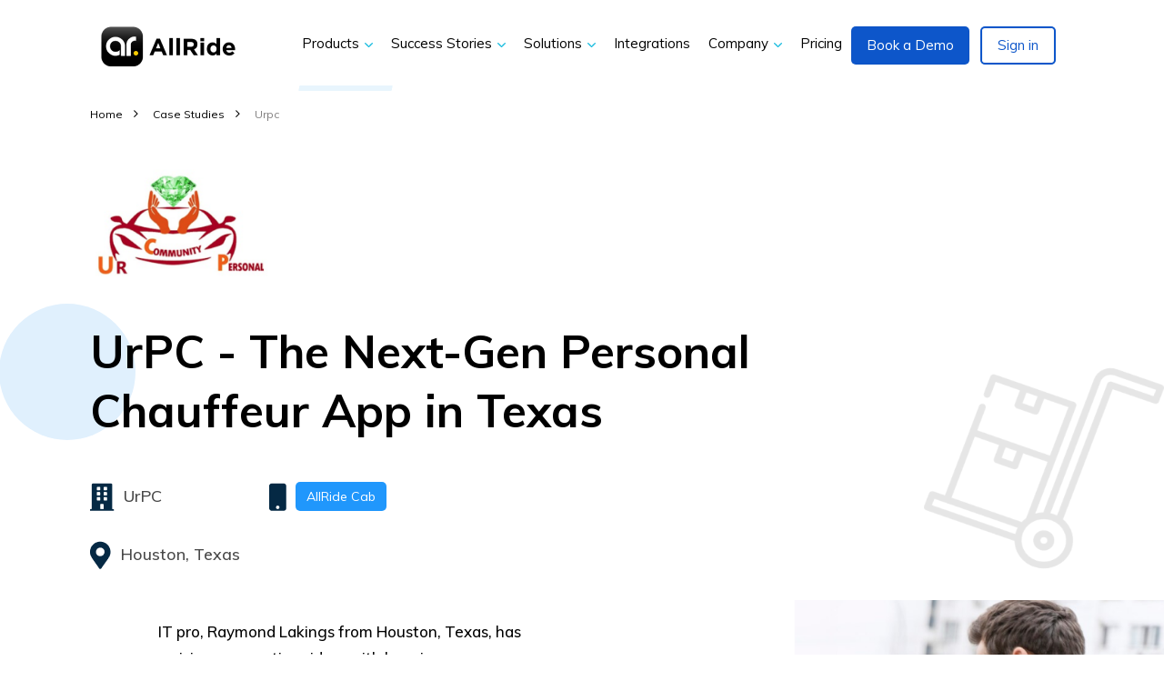

--- FILE ---
content_type: text/html; charset=UTF-8
request_url: https://www.allrideapps.com/case-studies/urpc/
body_size: 20502
content:

 <!DOCTYPE html>
<!--[if IEMobile 7 ]> <html dir="ltr" lang="en-US"class="no-js iem7" ng-app="allrideapps"> <![endif]-->
<!--[if lt IE 7 ]> <html dir="ltr" lang="en-US" class="no-js ie6 oldie" ng-app="allrideapps"> <![endif]-->
<!--[if IE 7 ]> <html dir="ltr" lang="en-US" class="no-js ie7 oldie" ng-app="allrideapps"> <![endif]-->
<!--[if IE 8 ]> <html dir="ltr" lang="en-US" class="no-js ie8 oldie" ng-app="allrideapps"> <![endif]-->
<!--[if IE 9 ]> <html dir="ltr" lang="en-US" class="no-js ie9 oldie" ng-app="allrideapps"> <![endif]-->
<html lang="en-US" class="no-js ">

<head>
  <!-- <meta name="viewport" content="width=device-width, initial-scale=1, maximum-scale=1"> -->

  <meta name="viewport" content="width=device-width, initial-scale=1">
  <title>UrPC The Next-Gen Personal Chauffeur App Case Study | AllRide Apps</title>
  <meta charset="utf-8">
  <meta http-equiv="X-UA-Compatible" content="IE=edge">

  <!-- Chrome, Firefox OS and Opera -->
  <meta name="theme-color" content="#2097fc">
  <!-- Windows Phone -->
  <meta name="msapplication-navbutton-color" content="#2097fc">
  <meta name="msapplication-TileColor" content="#2097fc">

  <meta name="author" content="AllRide Apps" />
  <meta name="keywords" content="community based ride app solution" />
  <meta name="description" content="UrPC, by AllRide Apps, is the one and only personal chauffeur app with AI-based analytics for tech-savvy new age customers. Check out case study for details" />


  <meta property="og:locale" content="en_US" />
  <meta property="og:type" content="website" />
  <meta property="og:title" content="UrPC The Next-Gen Personal Chauffeur App Case Study | AllRide Apps" />
  <meta property="og:description" content="UrPC, by AllRide Apps, is the one and only personal chauffeur app with AI-based analytics for tech-savvy new age customers. Check out case study for details" />
  <meta property="og:SITE_URL" content="https://www.allrideapps.com" />
  <meta property="og:site_name" content="Allrideapps" />
  <meta property="og:image" content="https://www.allrideapps.com/wp-content/uploads/2022/02/Feature-OG-Image-v2.0.jpg" />



  <!-- <link rel="icon" media="all" type="image/png" href="https://www.allrideapps.com/favicon.ico" /> -->
  <link rel="icon" media="all" type="image/x-icon" href="https://www.allrideapps.com/favicon.ico" />
  <link rel="canonical" media="all" type="image/png" href="https://www.allrideapps.com/case-studies/urpc/" />
  <!-- <link rel="stylesheet"  media="all" type="text/css" href="https://www.allrideapps.com/assets/css/font.css" rel="stylesheet">
    <link rel="stylesheet" href="https://maxcdn.bootstrapcdn.com/font-awesome/4.4.0/css/font-awesome.min.css"> -->



  <!-- CSS -->
  <!-- <link href="https://www.jqueryscript.net/css/jquerysctipttop.css" rel="stylesheet" type="text/css"> -->
  <link rel='stylesheet' media="all" type="text/css" href='https://www.allrideapps.com/assets/css/all.css'>

  <!-- <link rel='stylesheet' media="all" type="text/css" href='https://www.allrideapps.com/assets/css/global.css'>
    <link rel='stylesheet' media="all" type="text/css" href='https://www.allrideapps.com/assets/css/structure.css'>
    <link rel='stylesheet' media="all" type="text/css" href='https://www.allrideapps.com/assets/css/agency3.css'>
    <link rel='stylesheet' media="all" type="text/css" href='https://www.allrideapps.com/assets/css/style.min.css'>
    <link rel='stylesheet' media="all" type="text/css" href='https://www.allrideapps.com/assets/css/blog.css'> -->

  <!-- Google Tag Manager -->
  <script>
    (function(w, d, s, l, i) {
      w[l] = w[l] || [];
      w[l].push({
        'gtm.start': new Date().getTime(),
        event: 'gtm.js'
      });
      var f = d.getElementsByTagName(s)[0],
        j = d.createElement(s),
        dl = l != 'dataLayer' ? '&l=' + l : '';
      j.async = true;
      j.src =
        'https://www.googletagmanager.com/gtm.js?id=' + i + dl;
      f.parentNode.insertBefore(j, f);
    })(window, document, 'script', 'dataLayer', 'GTM-K2GVS63');
  </script>

  <!-- End Google Tag Manager -->
  <!-- Start of Async Drift Code -->
  <!-- <script>
    "use strict";

    !function() {
     var t = window.driftt = window.drift = window.driftt || [];
     if (!t.init) {
       if (t.invoked) return void (window.console && console.error && console.error("Drift snippet included twice."));
       t.invoked = !0, t.methods = [ "identify", "config", "track", "reset", "debug", "show", "ping", "page", "hide", "off", "on" ],
       t.factory = function(e) {
         return function() {
           var n = Array.prototype.slice.call(arguments);
           return n.unshift(e), t.push(n), t;
         };
       }, t.methods.forEach(function(e) {
         t[e] = t.factory(e);
       }), t.load = function(t) {
         var e = 3e5, n = Math.ceil(new Date() / e) * e, o = document.createElement("script");
         o.type = "text/javascript", o.async = !0, o.crossorigin = "anonymous", o.src = "https://js.driftt.com/include/" + n + "/" + t + ".js";
         var i = document.getElementsByTagName("script")[0];
         i.parentNode.insertBefore(o, i);
       };
     }
    }();
    drift.SNIPPET_VERSION = '0.3.1';
    drift.load('nfpr6b63ew2y');
    </script> -->
  <!-- End of Async Drift Code -->
  <script type="application/ld+json">
    {
      "@context": "http://schema.org",
      "@type": "WebSite",
      "name": "AllrideApps",
      "url": "https://www.allrideapps.com/"
    }
  </script>

  <!-- GetResponse Analytics -->
  <script type="text/javascript">
    (function(m, o, n, t, e, r, _) {
      m['__GetResponseAnalyticsObject'] = e;
      m[e] = m[e] || function() {
        (m[e].q = m[e].q || []).push(arguments)
      };
      r = o.createElement(n);
      _ = o.getElementsByTagName(n)[0];
      r.async = 1;
      r.src = t;
      r.setAttribute('crossorigin', 'use-credentials');
      _.parentNode.insertBefore(r, _);
    })(window, document, 'script', 'https://ga.getresponse.com/script/21c6df3e-099b-4959-aa41-958254079273/ga.js', 'GrTracking');
  </script>
  <!-- End GetResponse Analytics -->

</head>

<body class="color-custom style-default button-default layout-full-width no-content-padding header-classic minimalist-header-no sticky-header sticky-tb-color ab-hide subheader-both-center menu-link-color menuo-right menuo-no-borders mobile-tb-center mobile-side-slide mobile-mini-mr-ll tablet-sticky mobile-header-mini mobile-sticky tr-header tr-menu tr-content be-reg-20971 commonPage caseNoChild ">
  <!-- Google Tag Manager (noscript) -->
  <noscript><iframe src="https://www.googletagmanager.com/ns.html?id=GTM-K2GVS63"
      height="0" width="0" style="display:none;visibility:hidden"></iframe></noscript>
  <!-- End Google Tag Manager (noscript) -->



  <div id="Wrapper">
    <!-- Book Demo Form Modal -->
<div id="demoFormModal" class="form-modal">
  <div class="form-modal-content">
    <span class="close">&times;</span>
    <h4>Help Us Understand Your Business</h4>
    <div class="modal-scroll-area">
      <form>
        <!-- Name -->
        <div class="form-group">
          <input type="text" name="fullName" id="fullName" placeholder=" " required />
          <label for="fullName">Name *</label>
        </div>

        <!-- Email & Phone Row -->
        <div class="form-row">
          <!-- Email -->
          <div class="form-group half-width">
            <input type="email" name="email" id="email" placeholder=" " required />
            <label for="email">Email *</label>
          </div>

          <!-- Phone -->
          <div class="form-group half-width">
            <input type="tel" name="phone" id="phone" placeholder=" " pattern="[0-9]*"
              inputmode="numeric"
              oninput="this.value = this.value.replace(/[^0-9]/g, '').slice(0, 10)" required />
            <div style="color: red; font-size: 14px;" class="form-error-message"></div>
          </div>
        </div>

        <!-- Do you have already a transport business? -->
        <div class="form-group">
          <select name="hasBusiness" id="hasBusiness" required>
            <!-- <option value="" disabled selected>Select...</option> -->
            <option value="yes">Yes</option>
            <option value="no">No, I am planning to start</option>
          </select>
          <label for="hasBusiness">Running a transfer or delivery business? *</label>
        </div>
        <!-- If NO: Are you planning to start dropdown -->
        <div class="form-group" id="planningDropdownGroup" style="display: none;">
          <select name="planningToStart" id="planningToStart">
            <option value="" disabled selected>Select...</option>
            <option value="yes">Yes</option>
            <option value="no">No</option>
          </select>
          <label for="planningToStart">Planning to start one? *</label>
        </div>

        <!-- If NO + YES: How soon to launch -->
        <div class="form-group" id="launchTimelineGroup" style="display: none;">
          <select name="launchTimeline" id="launchTimeline" required>
            <option value="" disabled selected>Select timeline</option>
            <option value="immediately">Immediately</option>
            <option value="1-3 months">1–3 months</option>
            <option value="3-6 months">3–6 months</option>
          </select>
          <label for="launchTimeline">How soon are you planning to launch/scale? *</label>
        </div>

        <div class="form-row">
          <div class="form-group half-width">
            <select name="businessType" id="businessType" required>
              <option value="" disabled selected>Select business type</option>
              <option value="cab_transfer">Transfer</option>
              <option value="ride_hailing">Delivery</option>
              <option value="bus_transfer">Transfer and Delivery</option>
              <!-- <option value="school_transfer">School Transfer</option>
              <option value="pickup_delivery">Pickup Delivery</option>
              <option value="ecommerce_delivery">E-Commerce Delivery</option> -->
            </select>
            <label for="businessType">What’s your service type? *</label>
          </div>
          <!-- Select your fleet size -->
          <div class="form-group half-width">
            <select name="fleetSize" id="fleetSize" required>
              <option value="" disabled selected>Select...</option>
              <option value="1-10">1 - 10</option>
              <option value="11-50">11 - 50</option>
              <option value="51-100">51 - 100</option>
              <option value="100+">100+</option>
            </select>
            <label for="fleetSize">Select your fleet size *</label>
          </div>
        </div>

        <!-- If NO + YES: Description textarea -->
        <div class="form-group" id="descriptionGroup" style="display: none;">
          <textarea name="businessDescription" id="businessDescription" placeholder=" " rows="3" required></textarea>
          <label for="businessDescription">Please briefly describe your current transfer and delivery operations or business process *</label>
        </div>

        <!-- Query -->
        <div class="form-group">
          <textarea
            name="query"
            id="query"
            placeholder=" "
            rows="3" required></textarea>
          <label for="query" id="queryLabel">What challenges are you facing? *</label>
        </div>
        <div class="form-group margin-bottom">
          <div style="display: flex; align-items: center; gap: 10px; border: 1px solid #ccc; border-radius: 6px;">
            <!-- Input field for CAPTCHA code -->
            <input type="text" id="userCaptcha" name="captcha" placeholder="Enter captcha code" required style="flex: 1; padding: 10px; border: none; outline: none;" />
            <label for="userCaptcha" class="captcha-label">Enter captcha code *</label>
            <!-- CAPTCHA Canvas -->
            <canvas id="captchaCanvas" class="canvas" width="120" height="40" style="border-left: 1px solid #ccc;"></canvas>
            <!-- Refresh Button -->
            <button type="button" onclick="generateCaptcha()" title="Refresh"
              style="border: none; padding: 0 10px; cursor: pointer; font-size: 20px;">
              &#x21bb; <!-- Refresh icon -->
            </button>

          </div>
          <div id="captchaError" style="color: red; display: none;">Invalid captcha</div>
        </div>
        <p class="privacy-text">By submitting this form, you agree to processing of personal data as per our <a target="_blank" href="https://www.allrideapps.com/privacy-policy">privacy policy</a></p>

        <!-- Submit Button -->
        <div class="submit-btn-container">
          <button type="submit" class="submit-btn">Request a Demo</button>
        </div>

      </form>
    </div>
  </div>
</div>

<script>
  let generatedCaptcha = "";

  function generateCaptcha() {
    const canvas = document.getElementById("captchaCanvas");
    const ctx = canvas.getContext("2d");

    // Clear canvas
    ctx.clearRect(0, 0, canvas.width, canvas.height);

    // Generate 6-char alphanumeric string
    generatedCaptcha = "";
    const chars = "0123456789abcdefghijklmnopqrstuvwxyzABCDEFGHIJKLMNOPQRSTUVWXYZ@!#$%^&*";
    for (let i = 0; i < 6; i++) {
      generatedCaptcha += chars.charAt(Math.floor(Math.random() * chars.length));
    }

    // Draw background
    ctx.fillStyle = "#f2f2f2";
    ctx.fillRect(0, 0, canvas.width, canvas.height);

    // Add some noise lines
    for (let i = 0; i < 5; i++) {
      ctx.strokeStyle = "#ccc";
      ctx.beginPath();
      ctx.moveTo(Math.random() * 120, Math.random() * 40);
      ctx.lineTo(Math.random() * 120, Math.random() * 40);
      ctx.stroke();
    }

    // Draw captcha text
    ctx.font = "22px Arial";
    ctx.fillStyle = "#228B22"; // green
    ctx.fillText(generatedCaptcha, 15, 28);
    localStorage.setItem("generatedCaptcha", generatedCaptcha);
  }

  // Call on page load
  document.addEventListener("DOMContentLoaded", generateCaptcha);

  // Validate on form submit
  // document.querySelector("form").addEventListener("submit", function(e) {
  //   const userInput = document.getElementById("userCaptcha").value.trim();
  //   const errorEl = document.getElementById("captchaError");

  //   if (userInput.toUpperCase() !== generatedCaptcha.toUpperCase()) {
  //     e.preventDefault();
  //     errorEl.style.display = "block";
  //     generateCaptcha(); // refresh on fail

  //     return false; // prevent form submission
  //   } else {
  //     errorEl.style.display = "none";
  //   }
  // });
</script>
<!-- 
<script>
document.addEventListener("DOMContentLoaded", function () {
  const form = document.querySelector("#demoFormModal form");

  form.addEventListener("submit", async function (e) {
    e.preventDefault();

    // Collect form data
    const formData = new FormData(form);

    try {
      const response = await fetch("https://www.allrideapps.com/wp-json/allride/v1/demo-request", {
        method: "POST",
        body: formData
        // Do NOT set Content-Type header; browser will set it automatically for FormData
      });

      if (response.ok) {
        // Success: Show thank you and Calendly
        const modalContent = document.querySelector("#demoFormModal .form-modal-content");
        modalContent.innerHTML = `
          <span class="close" onclick="document.getElementById('demoFormModal').style.display='none'">&times;</span>
          <h4>Thank You For Contacting Us</h4>
          <p style="text-align:center; font-size:18px; margin: 30px 0;">Thank you for contacting us! Our expert will reach out soon. Book your preferred slot for the demo below.</p>
          <iframe
            src="https://calendly.com/allride/demo"
            style="width: 100%; min-width: 320px; height: 700px;"
            frameborder="0">
            </iframe>
        `;
      } else {
        alert("There was an error submitting the form. Please try again later.");
      }
    } catch (error) {
      alert("There was an error submitting the form. Please try again later.");
    }
  });
});

</script> -->

<!-- intlTelInput is initialized in footer.php -->    <!-- <div class="header-top">
        <div class="section_wrapper mcb-section-inner">
            <div class="mcb-wrap-inner">
                <div class="wrap mcb-wrap one-second valign-top clearfix">
                    <span>Global website : <a href="https://www.innofied.com/" target="_blank">www.innofied.com</a></span>
                </div>
                <div class="wrap mcb-wrap one-second valign-top clearfix">
                    <ul class="alignright">
                        <li> <i class="fa fa-envelope" aria-hidden="true"></i> <a href="mailto:business@allrideapps.com">business@allrideapps.com</a></li>
                        <li> <i class="fa fa-phone" aria-hidden="true"></i> <a href="tel:+18669415117"> +1 866 941 5117</a></li>
                    </ul>
                </div>
            </div>
        </div>
  </div>   -->


    <div id="Header_wrapper">
      <header id="Header" class="">
        <!-- Navbar Starts Here -->
<div id="Top_bar" class="" style="top: 0px;">

            <div class="page-top-bar">
            <div class="section_wrapper ">
                <div class="column one">
                    <div class="top_bar_left page-top-bar-services">
                        <div class="top_bar_desktop clearfix">
                            <div class="logo">
                                <a id="logo" href="https://www.allrideapps.com" title="Logistic Management Software"><img src="https://www.allrideapps.com/assets/nextgen-images/logos/logo-new.png" alt="logo">  </a>
                            </div>


                            <div class="menu_wrapper">
                                <nav id="menu" class="pageMenu">
                                    <ul id="menu-main-menu" class="menu menu-main" itemscope itemtype="http://www.schema.org/SiteNavigationElement">


                                        <!-- <li itemprop="name" class="nav-list submenu ">
                                            <a itemprop="url" href="https://www.allrideapps.com/pricing"><span>Transport Solutions <img src="https://www.allrideapps.com/assets/nextgen-images/icons/dropdown_arrow.png" alt="Delivery Management Software" class="d-d-blue"><img src="https://www.allrideapps.com/assets/nextgen-images/icons/dropdown_arrow_white.png" alt="Transport Management Software" class="d-d-white"></span></a>
                                            <div class="mega-menu-panel mega-menu-panel-solutions">
                                                <div class="solutions-panel">
                                                    <div class="solutions-menu">
                                                        <ul>
                                                            <li><a href="https://www.allrideapps.com/services/taxi-booking-app-development"><img src="https://www.allrideapps.com/assets/nextgen-images/icons/s1.png" alt="">Taxi Booking</a></li>
                                                            <li><a href="https://www.allrideapps.com/services/limo-app-development"><img src="https://www.allrideapps.com/assets/nextgen-images/icons/s2.png" alt="">Limo Rental</a></li>
                                                            <li><a href="https://www.allrideapps.com/services/car-rental-app-development"><img src="https://www.allrideapps.com/assets/nextgen-images/icons/s3.png" alt="">Car Rental</a></li>
                                                            <li><a href="https://www.allrideapps.com/services/logistics-app-development"><img src="https://www.allrideapps.com/assets/nextgen-images/icons/s4.png" alt="">Logistics Solutions</a></li>
                                                            <li><a href="https://www.allrideapps.com/services/truck-booking-app-development"><img src="https://www.allrideapps.com/assets/nextgen-images/icons/s5.png" alt="">Truck Booking</a></li>
                                                        </ul>
                                                        <ul>
                                                            <li><a href="https://www.allrideapps.com/services/fleet-management-software-development"><img src="https://www.allrideapps.com/assets/nextgen-images/icons/s6.png" alt="">Fleet Management</a></li>
                                                            <li><a href="https://www.allrideapps.com/services/bus-booking-app-development"><img src="https://www.allrideapps.com/assets/nextgen-images/icons/s7.png" alt="">Bus Booking</a></li>
                                                            <li><a href="https://www.allrideapps.com/services/shuttle-service-app-development-solution"><img src="https://www.allrideapps.com/assets/nextgen-images/icons/s8.png" alt="">Shuttle Service</a></li>
                                                            <li><a href="https://www.allrideapps.com/services/school-bus-tracking-software-development"><img src="https://www.allrideapps.com/assets/nextgen-images/icons/s9.png" alt="">School Bus Tracking</a></li>
                                                            <li><a href="https://www.allrideapps.com/services/employee-transport-management-solution"><img src="https://www.allrideapps.com/assets/nextgen-images/icons/s10.png" alt="">Employee & Corporate Transport</a></li>
                                                        </ul>
                                                        <ul>
                                                            <li><a href="https://www.allrideapps.com/services/transportation-software-development"><img src="https://www.allrideapps.com/assets/nextgen-images/icons/s11.png" alt="">Transportation Software</a></li>
                                                            <li><a href="https://www.allrideapps.com/services/electric-vehicle-tracking-app-development"><img src="https://www.allrideapps.com/assets/nextgen-images/icons/s12.png" alt="">EV Tracking</a></li>
                                                            <li><a href="https://www.allrideapps.com/services/rv-rental-booking-app-development"><img src="https://www.allrideapps.com/assets/nextgen-images/icons/s13.png" alt="">RV Rental</a></li>
                                                            <li><a href="https://www.allrideapps.com/services/ride-sharing-app-development-company"><img src="https://www.allrideapps.com/assets/nextgen-images/icons/s14.png" alt="">Ride Sharing</a></li>
                                                        </ul>
                                                    </div>
                                                </div>
                                            </div>
                                        </li> -->

                                        <li itemprop="name" class="nav-list submenu">
                                            <a itemprop="url" href="javascript:void(0)"><span>Transport Solutions <img src="https://www.allrideapps.com/assets/nextgen-images/icons/dropdown_arrow.png" alt="Delivery Management Software" class="d-d-blue"><img src="https://www.allrideapps.com/assets/nextgen-images/icons/dropdown_arrow_white.png" alt="Transport Management Software" class="d-d-white"></span></a>
                                            <ul class="solution-sec solution-sec-ser-transport">
                                                <li><a href="https://www.allrideapps.com/services/car-rental-and-dispatch"><img src="https://www.allrideapps.com/assets/nextgen-images/icons/s1.png" alt="">Car Rental and Dispatch</a></li>
                                                <li><a href="https://www.allrideapps.com/services/ride-sharing-app-development-company"><img src="https://www.allrideapps.com/assets/nextgen-images/icons/s14.png" alt="">Ride Sharing</a></li>
                                                <li><a href="https://www.allrideapps.com/services/fleet-and-transportation-logistics"><img src="https://www.allrideapps.com/assets/nextgen-images/icons/s6.png" alt="">Fleet and Transportation Logistics</a></li>
                                                <li><a href="https://www.allrideapps.com/services/electric-vehicle-tracking-app-development"><img src="https://www.allrideapps.com/assets/nextgen-images/icons/s12.png" alt="">Electric Vehicle</a></li>
                                                <li><a href="https://www.allrideapps.com/services/bus-and-shuttle"><img src="https://www.allrideapps.com/assets/nextgen-images/icons/s7.png" alt="">Bus and Shuttle</a></li>
                                            </ul>
                                        </li>

                                        <li itemprop="name" class="nav-list submenu">
                                            <a itemprop="url" href="javascript:void(0)"><span>Delivery Solutions <img src="https://www.allrideapps.com/assets/nextgen-images/icons/dropdown_arrow.png" alt="Delivery Management Software" class="d-d-blue"><img src="https://www.allrideapps.com/assets/nextgen-images/icons/dropdown_arrow_white.png" alt="Transport Management Software" class="d-d-white"></span></a>
                                            <ul class="solution-sec solution-sec-ser">
                                                <li><a href="https://www.allrideapps.com/services/food-delivery-app-development"><img src="https://www.allrideapps.com/assets/nextgen-images/icons/s1.png" alt="">Food Delivery</a></li>
                                                <li><a href="https://www.allrideapps.com/services/grocery-delivery-app-development"><img src="https://www.allrideapps.com/assets/nextgen-images/icons/s6.png" alt="">Grocery Delivery</a></li>
                                                <li><a href="https://www.allrideapps.com/services/courier-and-parcel-delivery-app-development"><img src="https://www.allrideapps.com/assets/nextgen-images/icons/s11.png" alt="">Courier Delivery</a></li>
                                            </ul>
                                        </li>

                                        <li itemprop="name" class="nav-list ">
                                            <a href="https://www.allrideapps.com/marketplace" name="pricing" class="pricing-menu"><span>Integrations</span></a>
                                        </li>


                                        <li itemprop="name" class="nav-list submenu ">
                                            <a itemprop="url" href="javascript:void(0)"><span>Company <img src="https://www.allrideapps.com/assets/nextgen-images/icons/dropdown_arrow.png" alt="Transport Management Solution" class="d-d-blue"><img src="https://www.allrideapps.com/assets/nextgen-images/icons/dropdown_arrow_white.png" alt="Logistic Management Solution" class="d-d-white"></span></a>
                                            <div class="mega-menu-panel">
                                                <div class="company-panel">
                                                    <div class="company-panel-menu">
                                                        <h5>company</h5>
                                                        <ul>
                                                            <li><a href="https://www.allrideapps.com/about-allrideapp">About Us</a></li>
                                                            <!-- <li><a href="https://www.allrideapps.com/tag/news/">News Room</a></li> -->
                                                            <li><a href="https://www.allrideapps.com/become-partner">Partnership</a></li>
                                                            <li><a href="https://www.allrideapps.com/portfolio">Success Stories</a></li>
                                                            <!-- <li><a href="https://www.allrideapps.com/blog">Blog</a></li> -->
                                                            <li><a href="https://www.allrideapps.com/contact-us">Contact Us</a></li>
                                                        </ul>
                                                    </div>
                                                    <div class="company-panel-menu">
                                                        <h5>Resources</h5>
                                                        <ul>
                                                            <li><a href="https://www.allrideapps.com/blog">Blog</a></li>
                                                            <li><a href="https://www.allrideapps.com/resources/#video_list">Videos</a></li>
                                                            <li><a href="https://www.allrideapps.com/resources/#ebook_list">E-books</a></li>
                                                            <li><a href="https://www.allrideapps.com/workshops">Workshops</a></li>
                                                            <li><a href="https://www.allrideapps.com/webinars">Webinars</a></li>
                                                        </ul>
                                                    </div>
                                                    <div class="company-panel-featured">
                                                        <div class="heading">
                                                            <h5>Featured News</h5>
                                                            <a href="https://www.allrideapps.com/resources">View All +</a>
                                                        </div>
                                                        <div class="company-panel-body">
                                                            <div class="company-item">
                                                                <div class="company-item-image">
                                                                    <a href="https://medium.com/@swarnendude/allride-apps-partners-with-myrouteonline-to-power-route-optimization-technology-c05663334ee8" target="_blank"><img src="https://www.allrideapps.com/assets/nextgen-images/menu/n1.jpg" alt="frank image"></a>
                                                                </div>
                                                                <div class="company-item-content">
                                                                    <p><a href="https://medium.com/@swarnendude/allride-apps-partners-with-myrouteonline-to-power-route-optimization-technology-c05663334ee8" target="_blank">AllRide Apps partners with MyRouteOnline to power route optimization technology</a></p>
                                                                    <a href="https://medium.com/@swarnendude/allride-apps-partners-with-myrouteonline-to-power-route-optimization-technology-c05663334ee8" target="_blank">Read More +</a>
                                                                </div>
                                                            </div>
                                                            <!-- <div class="company-item">
                                                                <div class="company-item-image">
                                                                     <a href="https://medium.com/allride/allride-apps-partners-with-nomadia-to-offer-an-even-better-route-optimization-service-385efd2a023f" target="_blank"><img src="https://www.allrideapps.com/assets/nextgen-images/menu/n2.jpg" alt="frank image"></a>
                                                                </div>
                                                                <div class="company-item-content">
                                                                    <p><a href="https://medium.com/allride/allride-apps-partners-with-nomadia-to-offer-an-even-better-route-optimization-service-385efd2a023f" target="_blank">AllRide Apps partners with Nomadia to offer an “even better route optimization service.”</a></p>
                                                                    <a href="https://medium.com/allride/allride-apps-partners-with-nomadia-to-offer-an-even-better-route-optimization-service-385efd2a023f" target="_blank">Read More +</a>
                                                                </div>
                                                            </div> -->
                                                        </div>
                                                    </div>
                                                </div>
                                            </div>
                                        </li>


                                        <li itemprop="name" class="nav-list submenu ">
                                            <a itemprop="url" href="https://www.allrideapps.com/pricing"><span>Free Resources <img src="https://www.allrideapps.com/assets/nextgen-images/icons/dropdown_arrow.png" alt="Delivery Management Software" class="d-d-blue"><img src="https://www.allrideapps.com/assets/nextgen-images/icons/dropdown_arrow_white.png" alt="Transport Management Software" class="d-d-white"></span></a>
                                            <div class="mega-menu-panel ">
                                                <div class="use-cases-industries-panel">
                                                    <div class="use-cases fbkit">
                                                        <h5>Free Business Kit</h5>
                                                        <ul>
                                                            <!-- <li class=""><a target="_blank" itemprop="url" href="https://www.allrideapps.com/flp/cab-business-starter-kit/"><img src="https://www.allrideapps.com/assets/nextgen-images/icons/bkit.png" alt="">How To Start a Cab Business</a></li> -->
                                                            <!-- <li class=""><a target="_blank" itemprop="url" href="https://www.allrideapps.com/flp/bus-business-starter-kit/"><img src="https://www.allrideapps.com/assets/nextgen-images/icons/bkit.png" alt="">How to Start a Bus Business</a></li> -->
                                                            <!-- <li class=""><a target="_blank" itemprop="url" href="https://www.allrideapps.com/flp/ebike-business-starter-kit/"><img src="https://www.allrideapps.com/assets/nextgen-images/icons/bkit.png" alt="">How to Start an eBike Business</a></li> -->
                                                            <!-- <li class=""><a target="_blank" itemprop="url" href="https://www.allrideapps.com/flp/logistic-business-starter-kit/"><img src="https://www.allrideapps.com/assets/nextgen-images/icons/bkit.png" alt="">How To Start a Logistics Business</a></li> -->
                                                            <!-- <li class=""><a target="_blank" itemprop="url" href="https://www.allrideapps.com/flp/delivery-business-starter-kit/"><img src="https://www.allrideapps.com/assets/nextgen-images/icons/bkit.png" alt="">How to Start a Delivery Business</a></li> -->
                                                            <!-- <li class=""><a target="_blank" itemprop="url" href="https://www.allrideapps.com/flp/food-delivery-business-starter-kit/"><img src="https://www.allrideapps.com/assets/nextgen-images/icons/bkit.png" alt="">How To Start a Food Delivery Business</a></li> -->
                                                        </ul>
                                                    </div>
                                                    <div class="industries ebook">
                                                        <h5>Ebook</h5>
                                                        <ul>
                                                            <li class=""><a target="_blank" itemprop="url" href="https://www.allrideapps.com/lp/iot-in-transportation-and-logistics/"><img src="https://www.allrideapps.com/assets/nextgen-images/icons/ebook21.png" alt="">Power of IoT in Transport and Logistics</a></li>
                                                            <li class=""><a target="_blank" itemprop="url" href="https://www.allrideapps.com/lp/detailed-guide-for-e-scooter-business/"><img src="https://www.allrideapps.com/assets/nextgen-images/icons/ebook21.png" alt="">The Ultimate Guide To Start an Escooter Business</a></li>
                                                            <li class=""><a target="_blank" itemprop="url" href="https://www.allrideapps.com/lp/a-step-by-step-guide-to-skyrocket-your-logistics-business/"><img src="https://www.allrideapps.com/assets/nextgen-images/icons/ebook21.png" alt="">The Ultimate Guide To Grow Your Logistics Business</a></li>
                                                        </ul>
                                                    </div>
                                                </div>
                                            </div>
                                        </li>


                                    </ul>
                                    <a href="JavaScript:Void(0)" class="button button_right button_size_2 button_theme button_js book-a-demo-popup-btn-desktop-menu calendly-solutions-demo" name="book-a-demo-popup">
                                        <span class="button_label">Get a Quote </span>
                                    </a>
                                </nav>

                            </div>
                        </div>
                        <div class="top_bar_mobile clearfix">
                            <div class="mobile-menu-header">
                                <div class="logo">
                                    <a id="logo" href="https://www.allrideapps.com" title="Logistic Management Software" class="dark-logo"><img src="https://www.allrideapps.com/assets/nextgen-images/logos/logo-new.png" alt="logo"></a>
                                    <a id="logo" href="https://www.allrideapps.com" title="Logistic Management Software" class="light-logo"><img src="https://www.allrideapps.com/assets/nextgen-images/logos/logo-new-white.png" alt="logo"></a>
                                </div>
                                <button class="navbar-toggler" id="nav-icon1" type="button" data-bs-toggle="collapse" data-bs-target="#main_nav" aria-expanded="false" aria-label="Toggle navigation">
                                    <span></span>
                                    <span></span>
                                    <span></span>
                                </button>
                            </div>
                            <div class="mobile-menu-boby">
                                <div class="mobile-menu-boby-inner">
                                    <div class="mobile-menu-top">
                                        <a id="logo" href="https://www.allrideapps.com" title="Logistic Management Software"><img src="https://www.allrideapps.com/assets/nextgen-images/logos/logo.png" alt="logo"></a>
                                        <a href="javascript:void(0)" class="back">back</a>
                                        <button class="close">
                                            <span></span>
                                            <span></span>
                                        </button>
                                    </div>
                                    <div class="mobile-body-menu-wraper">
                                        <div class="mobile-body-menu-contnt">
                                            <ul>
                                                <li class="mobile-submenu mobile-submenu-solutions mobile-submenu-solutions-services">
                                                    <a href="javascript:void(0)">Transport Solutions</a>
                                                    <div class="mobile-submenu-panel">
                                                        <ul>
                                                            <li><a href="https://www.allrideapps.com/services/car-rental-and-dispatch"><img src="https://www.allrideapps.com/assets/nextgen-images/icons/s1.png" alt="">Car rental and Dispatch</a></li>
                                                            <li><a href="https://www.allrideapps.com/services/ride-sharing-app-development-company"><img src="https://www.allrideapps.com/assets/nextgen-images/icons/s14.png" alt="">Ride sharing</a></li>
                                                            <li><a href="https://www.allrideapps.com/services/fleet-and-transportation-logistics"><img src="https://www.allrideapps.com/assets/nextgen-images/icons/s6.png" alt="">Fleet and Transportation Logistics</a></li>
                                                            <li><a href="https://www.allrideapps.com/services/electric-vehicle-tracking-app-development"><img src="https://www.allrideapps.com/assets/nextgen-images/icons/s12.png" alt="">Electric Vehicle</a></li>
                                                            <li><a href="https://www.allrideapps.com/services/bus-and-shuttle"><img src="https://www.allrideapps.com/assets/nextgen-images/icons/s7.png" alt="">Bus and Shuttle</a></li>
                                                        </ul>
                                                    </div>
                                                </li>
                                                <li class="mobile-submenu mobile-submenu-resources mobile-submenu-solutions-services">
                                                    <a href="javascript:void(0)">Delivery Solutions</a>
                                                    <div class="mobile-submenu-panel">
                                                        <ul>
                                                            <li><a href="https://www.allrideapps.com/services/food-delivery-app-development"><img src="https://www.allrideapps.com/assets/nextgen-images/icons/s1.png" alt="">Food Delivery</a></li>
                                                            <li><a href="https://www.allrideapps.com/services/grocery-delivery-app-development"><img src="https://www.allrideapps.com/assets/nextgen-images/icons/s6.png" alt="">Grocery Delivery</a></li>
                                                            <li><a href="https://www.allrideapps.com/services/courier-and-parcel-delivery-app-development"><img src="https://www.allrideapps.com/assets/nextgen-images/icons/s11.png" alt="">Courier Delivery</a></li>
                                                        </ul>
                                                    </div>
                                                </li>
                                                <li class="mobile-submenu mobile-submenu-company">
                                                    <a href="javascript:void(0)">Company</a>
                                                    <div class="mobile-submenu-panel">
                                                        <ul>
                                                            <li><a href="https://www.allrideapps.com/about-allrideapp">About Us</a></li>
                                                            <li><a href="https://www.allrideapps.com/tag/news/">News Room</a></li>
                                                            <li><a href="https://www.allrideapps.com/become-partner">Partnership</a></li>
                                                            <li><a href="https://www.allrideapps.com/portfolio">Success Stories</a></li>
                                                            <li><a href="https://www.allrideapps.com/blog">Blog</a></li>
                                                            <li><a href="https://www.allrideapps.com/contact-us">Contact Us</a></li>
                                                            <li><a href="https://www.allrideapps.com/resources/#video_list">Videos</a></li>
                                                            <li><a href="https://www.allrideapps.com/resources/#ebook_list">E-books</a></li>
                                                            <li><a href="https://www.allrideapps.com/workshops">Workshops</a></li>
                                                            <li><a href="https://www.allrideapps.com/webinars">Webinars</a></li>
                                                        </ul>
                                                    </div>
                                                </li>
                                                <li>
                                                    <a href="https://www.allrideapps.com/marketplace">Integrations</a>
                                                </li>
                                                <li class="mobile-submenu mobile-submenu-resources mobile-submenu-solutions-services">
                                                    <a href="javascript:void(0)">Free Resources</a>
                                                    <div class="mobile-submenu-panel">
                                                        <ul>
                                                            <!-- <li class=""><a target="_blank" itemprop="url" href="https://www.allrideapps.com/flp/cab-business-starter-kit/"><img src="https://www.allrideapps.com/assets/nextgen-images/icons/bkit.png" alt="">How To Start a Cab Business</a></li> -->
                                                            <!-- <li class=""><a target="_blank" itemprop="url" href="https://www.allrideapps.com/flp/bus-business-starter-kit/"><img src="https://www.allrideapps.com/assets/nextgen-images/icons/bkit.png" alt="">How to Start a Bus Business</a></li> -->
                                                            <!-- <li class=""><a target="_blank" itemprop="url" href="https://www.allrideapps.com/flp/ebike-business-starter-kit/"><img src="https://www.allrideapps.com/assets/nextgen-images/icons/bkit.png" alt="">How to Start an eBike Business</a></li> -->
                                                            <!-- <li class=""><a target="_blank" itemprop="url" href="https://www.allrideapps.com/flp/logistic-business-starter-kit/"><img src="https://www.allrideapps.com/assets/nextgen-images/icons/bkit.png" alt="">How To Start a Logistics Business</a></li> -->
                                                            <!-- <li class=""><a target="_blank" itemprop="url" href="https://www.allrideapps.com/flp/delivery-business-starter-kit/"><img src="https://www.allrideapps.com/assets/nextgen-images/icons/bkit.png" alt="">How to Start a Delivery Business</a></li> -->
                                                            <!-- <li class=""><a target="_blank" itemprop="url" href="https://www.allrideapps.com/flp/food-delivery-business-starter-kit/"><img src="https://www.allrideapps.com/assets/nextgen-images/icons/bkit.png" alt="">How To Start a Food Delivery Business</a></li> -->
                                                            <li class=""><a target="_blank" itemprop="url" href="https://www.allrideapps.com/lp/iot-in-transportation-and-logistics/"><img src="https://www.allrideapps.com/assets/nextgen-images/icons/ebook21.png" alt="">Power of IoT in Transport and Logistics</a></li>
                                                            <li class=""><a target="_blank" itemprop="url" href="https://www.allrideapps.com/lp/detailed-guide-for-e-scooter-business/"><img src="https://www.allrideapps.com/assets/nextgen-images/icons/ebook21.png" alt="">The Ultimate Guide To Start an Escooter Business</a></li>
                                                            <li class=""><a target="_blank" itemprop="url" href="https://www.allrideapps.com/lp/a-step-by-step-guide-to-skyrocket-your-logistics-business/"><img src="https://www.allrideapps.com/assets/nextgen-images/icons/ebook21.png" alt="">The Ultimate Guide To Grow Your Logistics Business</a></li>
                                                        </ul>
                                                    </div>
                                                </li>
                                                <!-- <li>
                                                    <a href="https://www.allrideapps.com/pricing">Pricing</a>
                                                </li> -->
                                            </ul>
                                        </div>
                                        <div class="mobile-menu-footer">
                                            <a href="JavaScript:Void(0)" class="button bookcustomModal button_right button_size_2 button_theme button_js" name="book-a-demo-popup">
                                                <span class="button_label">Book a Demo</span>
                                            </a>
                                            <a class="button bookcustomModal button_right button_size_2 button_theme button_js button-transparent-banner" href="https://dispatch.allrideapps.net/login"> <span class="button_label">Sign in</span>
                                            </a>
                                        </div>
                                    </div>
                                </div>
                            </div>
                        </div>
                    </div>
                    <div class="top_bar_left page-top-bar-generic">
                        <div class="column one">
                            <div class="top_bar_desktop clearfix">
                                <div class="logo">
                                    <a id="logo" href="https://www.allrideapps.com" title="Logistic Management Software"><img src="https://www.allrideapps.com/assets/nextgen-images/logos/logo-new.png" alt="logo">  </a>
                                </div>


                                <div class="menu_wrapper">
                                    <nav id="menu" class="pageMenu">
                                        <ul id="menu-main-menu" class="menu menu-main" itemscope itemtype="http://www.schema.org/SiteNavigationElement">

                                            <li itemprop="name" class="nav-list submenu ">
                                                <a itemprop="url" href="javascript:void(0)"><span>Products <img src="https://www.allrideapps.com/assets/nextgen-images/icons/dropdown_arrow.png" alt="Delivery Management Software" class="d-d-blue"><img src="https://www.allrideapps.com/assets/nextgen-images/icons/dropdown_arrow_white.png" alt="Transport Management Software" class="d-d-white"></span></a>
                                                <div class="mega-menu-panel">
                                                    <ul itemscope itemtype="http://www.schema.org/SiteNavigationElement" class="product-ul">
                                                        <li itemprop="name">
                                                            <a itemprop="url" href="https://www.allrideapps.com/allride-cab">
                                                                <div class="p-submenu-wrap">
                                                                    <div class="p-submenu-icon">
                                                                        <span class="blue">
                                                                            <img src="https://www.allrideapps.com/assets/nextgen-images/icons/p-icon-1.png" alt="icon">
                                                                        </span>
                                                                    </div>
                                                                    <div class="p-submenu-content">
                                                                        AllRide Cab
                                                                        <span>AI-driven smart solutions for taxis, cabs, limousines, ambulances, etc.</span>
                                                                    </div>
                                                                </div>
                                                            </a>
                                                        </li>
                                                        <li itemprop="name">
                                                            <a itemprop="url" href="https://www.allrideapps.com/allride-delivery">
                                                                <div class="p-submenu-wrap">
                                                                    <div class="p-submenu-icon">
                                                                        <span class="yellow">
                                                                            <img src="https://www.allrideapps.com/assets/nextgen-images/icons/p-icon-2.png" alt="icon">
                                                                        </span>
                                                                    </div>
                                                                    <div class="p-submenu-content">
                                                                        AllRide Delivery
                                                                        <span>AI-powered delivery management solutions for delivery industries.</span>
                                                                    </div>
                                                                </div>
                                                            </a>
                                                        </li>
                                                        <li itemprop="name">
                                                            <a itemprop="url" href="https://www.allrideapps.com/allride-bus">
                                                                <div class="p-submenu-wrap">
                                                                    <div class="p-submenu-icon">
                                                                        <span class="red">
                                                                            <img src="https://www.allrideapps.com/assets/nextgen-images/icons/p-icon-3.png" alt="icon">
                                                                        </span>
                                                                    </div>
                                                                    <div class="p-submenu-content">
                                                                        AllRide Bus
                                                                        <span>Next generation on-demand bus or shuttle management solutions.</span>
                                                                    </div>
                                                                </div>
                                                            </a>
                                                        </li>
                                                        <!-- <li itemprop="name">
                                                            <a itemprop="url" href="https://www.allrideapps.com/allride-ebike">
                                                                <div class="p-submenu-wrap">
                                                                    <div class="p-submenu-icon">
                                                                        <span class="green">
                                                                            <img src="https://www.allrideapps.com/assets/nextgen-images/icons/p-icon-4.png" alt="icon">
                                                                        </span>
                                                                    </div>
                                                                    <div class="p-submenu-content">
                                                                        AllRide E-bike
                                                                        <span>AI-based smart routing and scheduling for e-bikes, e-scooters, bicycles, etc. </span>
                                                                    </div>
                                                                </div>
                                                            </a>
                                                        </li> -->
                                                        <li itemprop="name">
                                                            <a itemprop="url" href="https://www.allrideapps.com/allride-logistics">
                                                                <div class="p-submenu-wrap">
                                                                    <div class="p-submenu-icon">
                                                                        <span class="pink">
                                                                            <img src="https://www.allrideapps.com/assets/nextgen-images/icons/p-icon-5.png" alt="icon">
                                                                        </span>
                                                                    </div>
                                                                    <div class="p-submenu-content">
                                                                        AllRide Logistics
                                                                        <span>Complete product solution for fleet management and truck booking</span>
                                                                    </div>
                                                                </div>
                                                            </a>
                                                        </li>
                                                    </ul>
                                                </div>
                                            </li>

                                            <li itemprop="name" class="nav-list submenu ">
                                                <a itemprop="url" href="javascript:void(0)"><span>Success Stories <img src="https://www.allrideapps.com/assets/nextgen-images/icons/dropdown_arrow.png" alt="Delivery Management Software" class="d-d-blue"><img src="https://www.allrideapps.com/assets/nextgen-images/icons/dropdown_arrow_white.png" alt="Transport Management Software" class="d-d-white"></span></a>
                                                <div class="mega-menu-panel">
                                                    <div class="cs-mega-menu-section">
                                                        <div class="testimonials-panel">
                                                            <span></span>
                                                            <h5>Client Testimonials</h5>

                                                            <div class="testimonials-auther-section">
                                                                <div class="testimonials-auther-image">
                                                                    <img src="https://www.allrideapps.com/assets/nextgen-images/testimonials-page/frank1.webp" alt="frank image">
                                                                </div>
                                                                <div class="testimonials-auther-content">
                                                                    <h6>Frank Kroon</h6>
                                                                    <p>Founder, BeMup</p>
                                                                </div>
                                                            </div>
                                                            <p>Their ridesharing solution is simple and user-friendly. I wish every software company were like them. The team is open and honest, and I absolutely trust them.</p>
                                                            <a href="https://www.allrideapps.com/case-studies/bemup/">View Case Study +</a>
                                                        </div>
                                                        <div class="cs-highlight-panel">
                                                            <div class="heading">
                                                                <h5>Case study highlight</h5>
                                                                <a href="https://www.allrideapps.com/portfolio">View All +</a>
                                                            </div>
                                                            <div class="cs-highlight-panel-body">
                                                                <div class="cs-item">
                                                                    <div class="cs-item-image">
                                                                        <a href="https://www.allrideapps.com/case-studies/insta-express/"><img src="https://www.allrideapps.com/assets/nextgen-images/menu/1.png" alt="frank image"></a>
                                                                    </div>
                                                                    <div class="cs-item-content">
                                                                        <p><a href="https://www.allrideapps.com/case-studies/insta-express/">Trinidad’s MS Superstores increased revenue by 90% with the launch of Insta Express.</a></p>
                                                                        <a href="https://www.allrideapps.com/case-studies/insta-express/">Read More +</a>
                                                                    </div>
                                                                </div>
                                                                <div class="cs-item">
                                                                    <div class="cs-item-image">
                                                                        <a href="https://www.allrideapps.com/case-studies/panta-delivery"><img src="https://www.allrideapps.com/assets/nextgen-images/menu/2.png" alt="frank image"></a>
                                                                    </div>
                                                                    <div class="cs-item-content">
                                                                        <p><a href="https://www.allrideapps.com/case-studies/panta-delivery">Why Panta Group chose AllRide Logistics to develop a bigger digital vision for the Philippines</a></p>
                                                                        <a href="https://www.allrideapps.com/case-studies/panta-delivery">Read More +</a>
                                                                    </div>
                                                                </div>
                                                            </div>
                                                        </div>
                                                    </div>
                                                </div>
                                            </li>

                                            <li itemprop="name" class="nav-list submenu ">
                                                <a itemprop="url" href="https://www.allrideapps.com/pricing"><span>Solutions <img src="https://www.allrideapps.com/assets/nextgen-images/icons/dropdown_arrow.png" alt="Delivery Management Software" class="d-d-blue"><img src="https://www.allrideapps.com/assets/nextgen-images/icons/dropdown_arrow_white.png" alt="Transport Management Software" class="d-d-white"></span></a>
                                                <div class="mega-menu-panel ">
                                                    <div class="use-cases-industries-panel">
                                                        <div class="use-cases">
                                                            <h5>use cases</h5>
                                                            <ul>
                                                                <li><a href="https://www.allrideapps.com/use-cases/fleet-management"><img src="https://www.allrideapps.com/assets/nextgen-images/icons/cs1.png" alt="">Fleet Management</a></li>
                                                                <li><a href="https://www.allrideapps.com/use-cases/delivery-management"><img src="https://www.allrideapps.com/assets/nextgen-images/icons/cs4.png" alt="">Delivery Management</a></li>
                                                                <!-- <li><a href="https://www.allrideapps.com/use-cases/demand-forecasting"><img src="https://www.allrideapps.com/assets/nextgen-images/icons/cs7.png" alt="">Demand forecasting</a></li> -->
                                                                <li><a href="https://www.allrideapps.com/allride-cab/airport-transfer-software/"><img src="https://www.allrideapps.com/assets/nextgen-images/icons/cs7.png" alt="">Airport Transfer Booking </a></li>
                                                                <li><a href="https://www.allrideapps.com/use-cases/route-optimization"><img src="https://www.allrideapps.com/assets/nextgen-images/icons/cs2.png" alt="">Route optimization</a></li>
                                                                <!-- <li><a href="https://www.allrideapps.com/use-cases/conversational-ai"><img src="https://www.allrideapps.com/assets/nextgen-images/icons/cs5.png" alt="">CX Automation</a></li> -->
                                                                <li><a href="https://www.allrideapps.com/allride-bus/school-bus-transportation-software/"><img src="https://www.allrideapps.com/assets/nextgen-images/icons/cs5.png" alt="">School Bus Transportation</a></li>
                                                                <li><a href="https://www.allrideapps.com/use-cases/ai-based-Inspection"><img src="https://www.allrideapps.com/assets/nextgen-images/icons/cs8.png" alt="">Vehicle inspection</a></li>
                                                            </ul>
                                                            <ul>
                                                                <!-- <li><a href="https://www.allrideapps.com/use-cases/predictive-maintenance"><img src="https://www.allrideapps.com/assets/nextgen-images/icons/cs3.png" alt="">Predictive maintenance</a></li> -->
                                                                <li><a href="https://www.allrideapps.com/allride-bus/shuttle-booking-software"><img src="https://www.allrideapps.com/assets/nextgen-images/icons/cs3.png" alt="">Shuttle Transportation</a></li>
                                                                <!-- <li><a href="https://www.allrideapps.com/use-cases/vehicle-telematics"><img src="https://www.allrideapps.com/assets/nextgen-images/icons/cs6.png" alt="">Vehicle telematics</a></li> -->
                                                                <li><a href="https://www.allrideapps.com/allride-cab/ride-sharing-software"><img src="https://www.allrideapps.com/assets/nextgen-images/icons/cs6.png" alt="">Ride Sharing Management</a></li>
                                                                <!-- <li><a href="https://www.allrideapps.com/use-cases/video-based-safety"><img src="https://www.allrideapps.com/assets/nextgen-images/icons/cs9.png" alt="">Video-based Security</a></li> -->
                                                                <li><a href="https://www.allrideapps.com/allride-cab/car-rental-software"><img src="https://www.allrideapps.com/assets/nextgen-images/icons/cs9.png" alt="">Car Rental Management</a></li>
                                                                <li><a href="https://www.allrideapps.com/allride-logistics/truck-booking-software"><img src="https://www.allrideapps.com/assets/nextgen-images/icons/cs9.png" alt="">Trucking Management</a></li>
                                                                <li><a href="https://www.allrideapps.com/use-cases/last-mile-delivery"><img src="https://www.allrideapps.com/assets/nextgen-images/icons/cs9.png" alt="">Last Mile Delivery</a></li>
                                                            </ul>
                                                        </div>
                                                        <div class="industries">
                                                            <h5>INDUSTRIES</h5>
                                                            <ul>
                                                                <li><a href="https://www.allrideapps.com/Industry/trucking-&-logistics"><img src="https://www.allrideapps.com/assets/nextgen-images/icons/cs10.png" alt="">Trucking & Logistics</a></li>
                                                                <li><a href="https://www.allrideapps.com/Industry/food-and-beverage"><img src="https://www.allrideapps.com/assets/nextgen-images/icons/cs11.png" alt="">Food & Beverage</a></li>
                                                                <li><a href="https://www.allrideapps.com/Industry/e-commerce-logistics"><img src="https://www.allrideapps.com/assets/nextgen-images/icons/cs12.png" alt="">E-Commerce</a></li>
                                                                <li><a href="https://www.allrideapps.com/Industry/passenger-transit"><img src="https://www.allrideapps.com/assets/nextgen-images/icons/cs13.png" alt="">Passenger Transit</a></li>
                                                                <li><a href="https://www.allrideapps.com/Industry/delivery"><img src="https://www.allrideapps.com/assets/nextgen-images/icons/cs14.png" alt="">Delivery</a></li>
                                                                <li><a href="https://www.allrideapps.com/Industry/school-and-corporate"><img src="https://www.allrideapps.com/assets/nextgen-images/icons/cs15.png" alt="">School & Corporate</a></li>
                                                            </ul>
                                                        </div>
                                                    </div>
                                                </div>
                                            </li>


                                            <!-- <li itemprop="name" class="nav-list submenu ">
                                                <a itemprop="url" href="https://www.allrideapps.com/pricing"><span>Resources <img src="https://www.allrideapps.com/assets/nextgen-images/icons/dropdown_arrow.png" alt="Delivery Management Software" class="d-d-blue"><img src="https://www.allrideapps.com/assets/nextgen-images/icons/dropdown_arrow_white.png" alt="Transport Management Software" class="d-d-white"></span></a>
                                                <div class="mega-menu-panel">
                                                    <div class="resources-panel">
                                                        <div class="resources-panel-menu">
                                                            <h5>Resources</h5>
                                                            <ul>
                                                                <li><a href="https://www.allrideapps.com/blog">Blog</a></li>
                                                                <li><a href="https://www.allrideapps.com/resources/#video_list">Videos</a></li>
                                                                <li><a href="https://www.allrideapps.com/resources/#ebook_list">E-books</a></li>

                                                            </ul>
                                                        </div>
                                                        <div class="resources-panel-featured">
                                                            <div class="heading">
                                                                <h5>Featured Resources</h5>
                                                                <a href="https://www.allrideapps.com/resources">View All +</a>
                                                            </div>
                                                            <div class="resources-panel-body">
                                                                <div class="resources-item">
                                                                    <div class="resources-item-image">
                                                                        <a href="https://www.youtube.com/watch?v=Ts6ZaV0kEhQ&t=16s" target="_blank"><img src="https://www.allrideapps.com/assets/nextgen-images/menu/v1.png" alt="frank image"></a>
                                                                    </div>
                                                                    <div class="resources-item-content">
                                                                        <p><a href="https://www.youtube.com/watch?v=Ts6ZaV0kEhQ&t=16s" target="_blank">AllRide Apps - Empowering Transport and Delivery Businesses</a></p>
                                                                        <a href="https://www.youtube.com/watch?v=Ts6ZaV0kEhQ&t=16s" target="_blank">Read More +</a>
                                                                    </div>
                                                                </div>
                                                                <div class="resources-item">
                                                                    <div class="resources-item-image">
                                                                         <a href="https://www.allrideapps.com/what-is-route-optimization-how-to-do-it/" target="_blank"><img src="https://www.allrideapps.com/assets/nextgen-images/menu/Route-Optimization.png" alt="frank image"></a>
                                                                    </div>
                                                                    <div class="resources-item-content">
                                                                        <p><a href="https://www.allrideapps.com/what-is-route-optimization-how-to-do-it/" target="_blank">What is Route Optimization? How to Do it?</a></p>
                                                                        <a href="https://www.allrideapps.com/what-is-route-optimization-how-to-do-it/" target="_blank">Read More +</a>
                                                                    </div>
                                                                </div>
                                                            </div>
                                                        </div>
                                                    </div>
                                                </div>
                                            </li> -->
                                            <li itemprop="name" class="nav-list ">
                                                <a itemprop="url" href="https://www.allrideapps.com/marketplace"><span>Integrations</span></a>
                                            </li>

                                            <li itemprop="name" class="nav-list submenu ">
                                                <a itemprop="url" href="javascript:void(0)"><span>Company <img src="https://www.allrideapps.com/assets/nextgen-images/icons/dropdown_arrow.png" alt="Transport Management Solution" class="d-d-blue"><img src="https://www.allrideapps.com/assets/nextgen-images/icons/dropdown_arrow_white.png" alt="Logistic Management Solution" class="d-d-white"></span></a>
                                                <div class="mega-menu-panel">
                                                    <div class="company-panel">
                                                        <div class="company-panel-menu">
                                                            <h5>company</h5>
                                                            <ul>
                                                                <li><a href="https://www.allrideapps.com/about-allrideapp">About Us</a></li>
                                                                <li><a href="https://www.allrideapps.com/tag/news/">News Room</a></li>
                                                                <li><a href="https://www.allrideapps.com/become-partner">Partnership</a></li>
                                                                <li><a href="https://innofied.zohorecruit.in/jobs/Careers">Careers</a></li>
                                                                <li><a href="https://www.allrideapps.com/request-a-demo">Book a demo</a></li>
                                                                <li><a href="https://www.allrideapps.com/contact-us">Contact Us</a></li>
                                                            </ul>
                                                        </div>
                                                        <div class="company-panel-menu">
                                                            <h5>Resources</h5>
                                                            <ul>
                                                                <li><a href="https://www.allrideapps.com/blog">Blog</a></li>
                                                                <li><a href="https://www.allrideapps.com/resources/#video_list">Videos</a></li>
                                                                <li><a href="https://www.allrideapps.com/resources/#ebook_list">E-books</a></li>
                                                                <li><a href="https://www.allrideapps.com/workshops">Workshops</a></li>
                                                                <li><a href="https://www.allrideapps.com/webinars">Webinars</a></li>
                                                            </ul>
                                                        </div>
                                                        <div class="company-panel-featured">
                                                            <div class="heading">
                                                                <h5>Featured News</h5>
                                                                <a href="https://www.allrideapps.com/resources">View All +</a>
                                                            </div>
                                                            <div class="company-panel-body">
                                                                <div class="company-item">
                                                                    <div class="company-item-image">
                                                                        <a href="https://medium.com/@swarnendude/allride-apps-partners-with-myrouteonline-to-power-route-optimization-technology-c05663334ee8" target="_blank"><img src="https://www.allrideapps.com/assets/nextgen-images/menu/n1.jpg" alt="frank image"></a>
                                                                    </div>
                                                                    <div class="company-item-content">
                                                                        <p><a href="https://medium.com/@swarnendude/allride-apps-partners-with-myrouteonline-to-power-route-optimization-technology-c05663334ee8" target="_blank">AllRide Apps partners with MyRouteOnline to power route optimization technology</a></p>
                                                                        <a href="https://medium.com/@swarnendude/allride-apps-partners-with-myrouteonline-to-power-route-optimization-technology-c05663334ee8" target="_blank">Read More +</a>
                                                                    </div>
                                                                </div>
                                                            </div>
                                                        </div>
                                                    </div>
                                                </div>
                                            </li>

                                            <li itemprop="name" class="nav-list ">
                                                <a itemprop="url" href="https://www.allrideapps.com/pricing"><span>Pricing</span></a>
                                            </li>

                                        </ul>
                                        <a class="button bookcustomModal button_right button_size_2 button_theme button_js button-demo" href="JavaScript:Void(0)"><span class="button_label">Book a Demo</span></a>
                                         <a class="button button_right button_size_2 button_theme button_js button-demo button-transparent-menu" target="_blank" href="https://dispatch.allrideapps.net/login"><span class="button_label button-label-white">Sign in</span></a>
                                    </nav>

                                </div>
                            </div>
                            <div class="top_bar_mobile clearfix">
                                <div class="mobile-menu-header">
                                    <div class="logo">
                                        <a id="logo" href="https://www.allrideapps.com" title="Logistic Management Software" class="dark-logo"><img src="https://www.allrideapps.com/assets/nextgen-images/logos/logo-new.png" alt="logo"></a>
                                        <a id="logo" href="https://www.allrideapps.com" title="Logistic Management Software" class="light-logo"><img src="https://www.allrideapps.com/assets/nextgen-images/logos/logo-new-white.png" alt="logo"></a>
                                    </div>
                                    <button class="navbar-toggler" id="nav-icon1" type="button" data-bs-toggle="collapse" data-bs-target="#main_nav" aria-expanded="false" aria-label="Toggle navigation">
                                        <span></span>
                                        <span></span>
                                        <span></span>
                                    </button>
                                </div>
                                <div class="mobile-menu-boby">
                                    <div class="mobile-menu-boby-inner">
                                        <div class="mobile-menu-top">
                                            <a id="logo" href="https://www.allrideapps.com" title="Logistic Management Software"><img src="https://www.allrideapps.com/assets/nextgen-images/logos/logo.png" alt="logo"></a>
                                            <a href="javascript:void(0)" class="back">back</a>
                                            <button class="close">
                                                <span></span>
                                                <span></span>
                                            </button>
                                        </div>
                                        <div class="mobile-body-menu-wraper">
                                            <div class="mobile-body-menu-contnt">
                                                <ul>
                                                    <li class="mobile-submenu mobile-submenu-open">
                                                        <a href="javascript:void(0)">Products</a>
                                                        <ul>
                                                            <li>
                                                                <a href="https://www.allrideapps.com/allride-cab">
                                                                    AllRide Cab
                                                                    <span>Smart solutions for taxis, cabs, limousines, etc.</span>
                                                                </a>
                                                            </li>
                                                            <li>
                                                                <a href="https://www.allrideapps.com/allride-bus">
                                                                    AllRide Bus
                                                                    <span>On-demand bus or shuttle management solutions.</span>
                                                                </a>
                                                            </li>
                                                            <!-- <li>
                                                                <a href="https://www.allrideapps.com/allride-ebike">
                                                                    AllRide E-Bike
                                                                    <span>AI-based smart solution for e-bikes, e-scooters, etc. </span>
                                                                </a>
                                                            </li> -->
                                                            <li>
                                                                <a href="https://www.allrideapps.com/allride-logistics">
                                                                    AllRide Logistics
                                                                    <span>On-demand fleet management and truck booking.</span>
                                                                </a>
                                                            </li>
                                                            <li>
                                                                <a href="https://www.allrideapps.com/allride-delivery">
                                                                    AllRide Delivery
                                                                    <span>AI-powered delivery management solutions.</span>
                                                                </a>
                                                            </li>
                                                        </ul>
                                                    </li>
                                                    <li>
                                                        <a href="https://www.allrideapps.com/pricing">Pricing</a>
                                                    </li>
                                                    <li>
                                                        <a href="https://www.allrideapps.com/portfolio">Success Stories</a>
                                                    </li>
                                                    <li class="mobile-submenu mobile-submenu-solutions">
                                                        <a href="javascript:void(0)">Solutions</a>
                                                        <div class="mobile-submenu-panel">
                                                            <h5>use cases</h5>
                                                            <ul>
                                                                <li><a href="https://www.allrideapps.com/use-cases/fleet-management"><img src="https://www.allrideapps.com/assets/nextgen-images/icons/cs1.png" alt="">Fleet Management</a></li>
                                                                <li><a href="https://www.allrideapps.com/use-cases/route-optimization"><img src="https://www.allrideapps.com/assets/nextgen-images/icons/cs2.png" alt="">Route optimization</a></li>
                                                                <!-- <li><a href="https://www.allrideapps.com/use-cases/predictive-maintenance"><img src="https://www.allrideapps.com/assets/nextgen-images/icons/cs3.png" alt="">Predictive maintenance</a></li> -->
                                                                <li><a href="https://www.allrideapps.com/allride-bus/shuttle-booking-software"><img src="https://www.allrideapps.com/assets/nextgen-images/icons/cs3.png" alt="">Shuttle Transportation</a></li>
                                                                <li><a href="https://www.allrideapps.com/use-cases/delivery-management"><img src="https://www.allrideapps.com/assets/nextgen-images/icons/cs4.png" alt="">Delivery Management</a></li>
                                                                <!-- <li><a href="https://www.allrideapps.com/use-cases/conversational-ai"><img src="https://www.allrideapps.com/assets/nextgen-images/icons/cs5.png" alt="">CX Automation</a></li> -->
                                                                <li><a href="https://www.allrideapps.com/allride-bus/school-bus-transportation-software/"><img src="https://www.allrideapps.com/assets/nextgen-images/icons/cs5.png" alt="">School Bus Transportation</a></li>
                                                                <!-- <li><a href="https://www.allrideapps.com/use-cases/vehicle-telematics"><img src="https://www.allrideapps.com/assets/nextgen-images/icons/cs6.png" alt="">Vehicle telematics</a></li> -->
                                                                <li><a href="https://www.allrideapps.com/allride-cab/ride-sharing-software"><img src="https://www.allrideapps.com/assets/nextgen-images/icons/cs6.png" alt="">Ride Sharing Management</a></li>
                                                                <!-- <li><a href="https://www.allrideapps.com/use-cases/demand-forecasting"><img src="https://www.allrideapps.com/assets/nextgen-images/icons/cs7.png" alt="">Demand forecasting</a></li> -->
                                                                <li><a href="https://www.allrideapps.com/allride-cab/airport-transfer-software/"><img src="https://www.allrideapps.com/assets/nextgen-images/icons/cs7.png" alt="">Airport Transfer Booking </a></li>
                                                                <li><a href="https://www.allrideapps.com/use-cases/ai-based-Inspection"><img src="https://www.allrideapps.com/assets/nextgen-images/icons/cs8.png" alt="">Vehicle inspection</a></li>
                                                                <!-- <li><a href="https://www.allrideapps.com/use-cases/video-based-safety"><img src="https://www.allrideapps.com/assets/nextgen-images/icons/cs9.png" alt="">Video-based Security</a></li> -->
                                                                <li><a href="https://www.allrideapps.com/allride-cab/car-rental-software"><img src="https://www.allrideapps.com/assets/nextgen-images/icons/cs9.png" alt="">Car Rental Management</a></li>
                                                                <li><a href="https://www.allrideapps.com/allride-logistics/truck-booking-software"><img src="https://www.allrideapps.com/assets/nextgen-images/icons/cs9.png" alt="">Trucking Management</a></li>
                                                                <li><a href="https://www.allrideapps.com/use-cases/last-mile-delivery"><img src="https://www.allrideapps.com/assets/nextgen-images/icons/cs9.png" alt="">Last Mile Delivery</a></li>
                                                            </ul>
                                                            <h5>industries</h5>
                                                            <ul>
                                                                <li><a href="https://www.allrideapps.com/Industry/trucking-&-logistics"><img src="https://www.allrideapps.com/assets/nextgen-images/icons/cs10.png" alt="">Trucking & Logistics</a></li>
                                                                <li><a href="https://www.allrideapps.com/Industry/food-and-beverage"><img src="https://www.allrideapps.com/assets/nextgen-images/icons/cs11.png" alt="">Food & Beverage</a></li>
                                                                <li><a href="https://www.allrideapps.com/Industry/e-commerce-logistics"><img src="https://www.allrideapps.com/assets/nextgen-images/icons/cs12.png" alt="">E-Commerce</a></li>
                                                                <li><a href="https://www.allrideapps.com/Industry/passenger-transit"><img src="https://www.allrideapps.com/assets/nextgen-images/icons/cs13.png" alt="">Passenger Transit</a></li>
                                                                <li><a href="https://www.allrideapps.com/Industry/delivery"><img src="https://www.allrideapps.com/assets/nextgen-images/icons/cs14.png" alt="">Delivery</a></li>
                                                                <li><a href="https://www.allrideapps.com/Industry/school-and-corporate"><img src="https://www.allrideapps.com/assets/nextgen-images/icons/cs15.png" alt="">School & Corporate</a></li>
                                                            </ul>
                                                        </div>
                                                    </li>
                                                    <!-- <li class="mobile-submenu mobile-submenu-resources">
                                                        <a href="javascript:void(0)">Resources</a>
                                                        <div class="mobile-submenu-panel">
                                                            <h5>resources</h5>
                                                            <ul>
                                                                <li><a href="https://www.allrideapps.com/blog">Blog</a></li>
                                                                <li><a href="https://www.allrideapps.com/resources/video_list">Videos</a></li>
                                                                <li><a href="https://www.allrideapps.com/resources/ebook_list">E-books</a></li>
                                                            </ul>
                                                        </div>
                                                    </li> -->
                                                    <li>
                                                        <a href="https://www.allrideapps.com/marketplace">Integrations</a>
                                                    </li>
                                                    <li class="mobile-submenu mobile-submenu-company">
                                                        <a href="javascript:void(0)">Company</a>
                                                        <div class="mobile-submenu-panel">
                                                            <h5>company</h5>
                                                            <ul>
                                                                <li><a href="https://www.allrideapps.com/about-allrideapp">About Us</a></li>
                                                                <li><a href="https://www.allrideapps.com/tag/news/">News Room</a></li>
                                                                <li><a href="https://www.allrideapps.com/become-partner">Partnership</a></li>
                                                                <li><a href="https://innofied.zohorecruit.in/jobs/Careers">Careers</a></li>
                                                                <li><a href="https://www.allrideapps.com/contact-us">Contact Us</a></li>
                                                                <li><a href="https://www.allrideapps.com/resources/#video_list">Videos</a></li>
                                                                <li><a href="https://www.allrideapps.com/resources/#ebook_list">E-books</a></li>
                                                                <li><a href="https://www.allrideapps.com/workshops">Workshops</a></li>
                                                                <li><a href="https://www.allrideapps.com/webinars">Webinars</a></li>
                                                            </ul>
                                                        </div>
                                                    </li>

                                                </ul>
                                            </div>
                                            <div class="mobile-menu-footer">
                                                <a href="JavaScript:Void(0)" class="button bookcustomModal button_right button_size_2 button_theme button_js" name="book-a-demo-popup">
                                                    <span class="button_label">Book a Demo</span>
                                                </a>
                                                <a class="button bookcustomModal button_right button_size_2 button_theme button_js button-transparent-banner" target="_blank" href="https://dispatch.allrideapps.net/login"> <span class="button_label">Sign in</span>
                                                </a>
                                            </div>
                                        </div>
                                    </div>
                                </div>
                            </div>
                        </div>
                    </div>
                </div>
            </div>

        </div>
        <!-- <div class="page-top-bar page-top-bar-generic">

        </div> -->
    
    <!-- <a class="button button_right button_size_2 button_theme button_js" href="https://www.allrideapps.com/contact-us"><span class="button_label">Contact Us</span></a> -->
</div>
<!-- Navbar Ends Here -->


<!-- Navbar Starts Here -->
<!-- <div id="Top_bar" class="solution-top-bar" style="top: 0px;"> -->


<!-- <a class="button button_right button_size_2 button_theme button_js" href="https://www.allrideapps.com/contact-us"><span class="button_label">Contact Us</span></a> -->
<!-- </div> -->
<!-- Navbar Ends Here -->



<div class="v-custom-modal" id="book-a-demo-popup">
    <button class="modal-close closeModal" aria-label="Close the modal by clicking here"></button>
    <div class="modal-container">
        <div class="modal-body book-a-demo-wraper">
            <div class="book-a-demo-left-part">
                <h3>Take a 20 mins Demo with our consultant</h3>
                <ul>
                    <li>In-depth knowledge of how AllRide works.</li>
                    <li>A brief on how AllRide can help your unique business requirements.</li>
                    <li>Demo & Pricing details.</li>
                </ul>
            </div>
            <div class="book-a-demo-right-part">
                <div class="calendly-inline-widget" data-url="https://calendly.com/allride" style="min-width:320px; height:660px;"></div>
            </div>
        </div>
    </div>
</div>        

                  <div class="breadcrumbs-section">
                          <ul class="breadcrumbs">
                <li class="first-bread">
                  <a href="https://www.allrideapps.com">Home</a><span><i class="fa fa-angle-right" aria-hidden="true"></i></span>
                </li>
                                  <li>
                    <a href="https://www.allrideapps.com/portfolio">Case Studies</a><span><i class="fa fa-angle-right" aria-hidden="true"></i></span>
                  </li>
                                <li>
                  <span class="last"></span>
                </li>
              </ul>
                      </div>
              </header>
    </div>
<!-- Main Content Starts Here -->

<div id="Content" class="cs-content new-cs-content">
<div class="cs-banner-section cs-banner-section-move-favor">
    <div class="c-s-contaner">
        <a href="#" class="c-s-logo"><img src="https://www.allrideapps.com/assets/nextgen-images/cs-urpc/logo-urpc.png" alt="Insta Express" /></a>
        <h1>UrPC - The Next-Gen Personal Chauffeur App in Texas</h1>
        <div class="bandcamp">
            <div class="bandcamp-company"><img src="https://www.allrideapps.com/assets/nextgen-images/icons/building.png" alt="gcg" /><span>UrPC</span></div>
            <div><img src="https://www.allrideapps.com/assets/nextgen-images/icons/mobile.png" alt="gcg" /><a class="blue" href="https://www.allrideapps.com/allride-cab">AllRide Cab</a></div>
            <div class="bandcamp-location"><img src="https://www.allrideapps.com/assets/nextgen-images/icons/MAP-MARKER-ALT.png" alt="gcg" /><span>Houston, Texas</span></div>
        </div>
    </div>
</div>
<div class="cs-intro-section cs-intro-section-panta">
    <div class="intro-section-image intro-section-image-urpc">
        <img src="https://www.allrideapps.com/assets/nextgen-images/cs-urpc/urpc-banner.png" alt="intro-banner" />
    </div>
    <div class="c-s-contaner">
        <div class="intro-section-left">
            <p>IT pro, Raymond Lakings from Houston, Texas, has a vision: connecting riders with luxurious ridesharing opportunities delivered by his team of professional chauffeurs.</p>
            <p>The result? UrPC - an app that keeps the rider’s experience and operational excellence at the forefront.</p>
            <p>When rideshare companies first began offering services in the US, Raymond noticed they lacked the personalization that drives customer loyalty.</p>
            <p>The entrepreneur set out to change this by offering quality rideshare services from a personal chauffeur. He began his journey by attaching his fleet and drivers to a leading rideshare app serving as his aggregator.</p>
        </div>
    </div>    
</div> 
<div class="cs-automation">
    <div class="super-heading">Difference</div>
    <div class="c-s-contaner">
        <h2><span>Highlighting the difference</span></h2>
        <p>While the aggregator offered a solution, UrPC CEO, Raymond knew that - for his business to be a success - he needed a bespoke taxi solution built that delivered customers with a distinct difference.</p>
        <p>In his mind, the UrPC app should allow customers and riders to choose their chauffeurs based on ratings, reviews, and other parameters, as well as being able to select the vehicle of their choice.</p>
        <p>That, however, was just the start.</p>
    </div>
</div> 
<div class="cs-overview new-c-s-overview">
    <div class="super-heading">Challenges</div>
    <div class="overview-content-wave overview-content-wave-no-image">
        <div class="c-s-contaner c-s-contaner-panta">
            <h2><span>Overcoming critical challenges</span></h2>
            <div><p>Benchmarking ridesharing apps offered Raymond an opportunity to identify three crucial challenges that must be overcome.</p></div>
            <div class="overview-content-wave-element">
                <div class="overview-content-wave-element-left">
                    <p>Secure, real-time communication, for example, is a ‘must’ for businesses competing in this sector. Failure to deliver this comes at a high cost, as it prevents customers and chauffeurs from connecting successfully.</p>
                    <p>The business’ focus on quality highlights issues around setting standards. The client recognized the importance of monitoring quality in several areas of customer care. The app needed to provide Raymond and his team with the ability to measure, monitor, and control several parameters to ensure customers benefit from the highest standards.</p>
                    <p>Referrals play a massive role in the success of any app, so Raymond was keen to implement a rewards program that incentivizes sharing and downloads of the app.</p>
                </div> 
                <div class="overview-content-wave-element-right">
                    <img src="https://www.allrideapps.com/assets/nextgen-images/cs-urpc/collaboration-img.png" alt="" />
                </div>   
            </div>  
        </div> 
    </div>   
</div>
<div class="cs-processing cs-processing-panta cs-processing-extra-padding new-c-s-processing">
    <div class="c-s-contaner">
        <h2><span>Leveraging value with AllRide Apps</span></h2>
        <p>Raymond has found the team easy to work with. He explained</p>
        <div class="testimonial urpc-testimonial">
            <p>“They’re always open to suggestions and tweaks to the app. Most impressive is their ability to communicate along with the team they have managed to build in two different areas in India.”</p>
            <p>“They consistently meet and exceed every milestone.”</p>
            <div class="auther-image">
                <img src="https://www.allrideapps.com/assets/nextgen-images/cs-urpc/auth-img.png" alt="intro-banner" />
            </div>
            <span class="auth-name">Raymond</span>
            <span class="auth-post">Co-founder & Director, UrPc</span>
        </div>
    </div>
</div>

<div class="cs-overview cs-overview-inv new-c-s-overview cs-new-solution-move-favor">
    <div class="super-heading">Achievement</div> 
</div>
<div class="cs-success-story no-margin-top cs-success-story-panta new-c-s-overview cs-success-story-extra-padding no-before-img">
    <div class="c-s-contaner heading-extra-margin-bottom">
        <h2>Harnessing smart technologies</h2>
        <p>With his background in IT, Raymond understood the importance of standing apart from existing apps and the value that working with an experienced partner creates.</p>
        <div class="cannabis-delivery-success-list insta-cannabis-delivery-success-list">
            <div class="cannabis-delivery-success-list-image">
                <img src="https://www.allrideapps.com/assets/nextgen-images/cs-urpc/achivement.png" alt="intro-banner" />
            </div>
            <div class="cannabis-delivery-success-list-content">
                <p>Raymond was impressed by Team AllRide’s portfolio, which includes many projects similar to his own. This, together with the team’s technical knowledge, inspired his confidence in their ability to deliver his vision successfully.</p>
                <p>Team AllRide regularly leverages smart technologies throughout its work. Raymond was particularly interested in areas including:</p>
                <ul>
                    <li>Passenger demand forecasting to predict demand for ride-hailing services in specific areas.</li>
                    <li>Artificial Intelligence (AI) and Machine Learning (ML) for fraud detection, risk assessment, safety processes, marketing, matching drivers and riders, and so on.</li>
                    <li>Chatbot implementation for better customer experience.</li>
                </ul>
            </div>
        </div>
    </div>    
</div> 
<div class="cs-overview cs-overview-green overview-extra-padd">
    <div class="overview-content-wave overview-content-wave-no-image">
        <div class="c-s-contaner c-s-contaner-panta">
            <h2>Inspiring confident communication</h2>
            <p>Every ridesharing app is different. However, to be successful, they must meet one criterion: ensuring secure, real-time communication with customers.</p>
            <p>The UrPC app meets the demands for real-time communication thanks to the AllRide team’s development of a customized handshaking module for MQTT messages. This ensures that any missed messages are redelivered to provide crystal-clear communications with customers.</p>
        </div> 
    </div>   
</div>
<div class="cs-success-story no-margin-top cs-success-story-panta mobile-margin-top no-before-img">
    <div class="super-heading">Solution</div>   
    <div class="c-s-contaner">
        <div class="panta-delivery-success">
            <img src="https://www.allrideapps.com/assets/nextgen-images/cs-urpc/urpc-integrating.png" alt="intro-banner" />
        </div>
    </div>
</div>
<div class="cs-overview">
    <div class="overview-content-wave overview-content-wave-no-image">
        <div class="c-s-contaner c-s-contaner-panta">
        <h2>Creating a customized solution</h2>
        <p>UrPC is equipped with a custom comprehensive control panel benefitting from the features Raymond needs to get operations running their best.</p>
        <p>Because the app is integrated with the client’s chauffeur booking system, it allows easy administration for a range of operations, including payments, pricing, and chauffeur management.</p>
        </div> 
    </div>   
</div>
<div class="cs-success-story cs-success-story-panta mobile-margin-top cs-success-story-move-favor">
    <div class="c-s-contaner">
        <h2>Simplifying payment processing</h2>
        <div class="cannabis-delivery-success-list insta-cannabis-delivery-success-list">
            <div class="cannabis-delivery-success-list-image">
                <img src="https://www.allrideapps.com/assets/nextgen-images/cs-urpc/four-integrating.png" alt="intro-banner" />
            </div>
            <div class="cannabis-delivery-success-list-content">
                <p>Payment processing within the rideshare sector creates complex calculations that need to be navigated by the technical team.</p>
                <p>The base cost, for example, needs to be split between administration and investors, as well as the UrPC bucket.</p>
                <p>Designed to reward those who refer the app to colleagues and friends, the UrPC bucket benefits from complex formulas built around driving variables. <br>Partnering with Stripe enabled Team AllRide to streamline the process while ensuring payments are made accurately, efficiently, and automatically.</p>
            </div>
        </div>
    </div>    
</div> 
<!-- <div class="cs-processing cs-processing-panta cs-processing-new-extra-padding new-c-s-processing">
    <div class="c-s-contaner">
        <h2><span>Tailoring a proven process</span></h2>
        <p>Impressed by its team’s transparent approach and work portfolio, GCG partnered with AllRide for a fully customized solution to meet its eCommerce cannabis delivery needs.</p>
        <div class="testimonial">
            <p>“Taking our products online was key to taking our business to the next level, Building an online presence helps legitimize our business while keeping the ordering process as simple as possible.”</p>
            <div class="auther-image">
                <img src="https://www.allrideapps.com/assets/nextgen-images/about-image/swarnendu-de.webp" alt="intro-banner" />
            </div>
            <span class="auth-name">Swarnendu de</span>
            <span class="auth-post">Co-founder & Director, AllRide</span>
        </div>
    </div>
</div> -->
<div class="cs-final-product cs-final-product-desktop cs-final-product-padding cs-final-product-move-favor cs-final-product-urpc cs-final-product-extra-padding">
    <div class="super-heading">Final Product</div>
    <div class="c-s-contaner">
        <div class="c-s-heading">
            <div class="c-s-heading-left">
                <h2>Now the final Product!</h2>
            </div>
            <div class="c-s-heading-right">
                <p>Exciting right? Here are some of the screens of the final product we have provided to UrPc</p>
            </div>
        </div>
    </div> 
    <div class="c-s-body c-s-body-panta c-s-body-move-favor c-s-body-urpc">
        <div class="super-heading">Next Steps!</div>
        <div class="c-s-contaner">
            <h2>Looking ahead to the future</h2>
            <div class="c-s-body-journey c-s-body-journey-text-full">
                <div class="c-s-body-journey-text">
                    <p>Since he began working with Team AllRide on the UrPC app, Raymond has not looked back. He is pleased with the results they have achieved and looks forward to continuing this success in the future.</p>
                </div>
            </div>
        </div>    
    </div>   
</div> 
<!-- <div class="cs-final-product cs-final-product-mobile">
    <div class="c-s-contaner">
        <h2>Now the final product</h2>
        <p>Exciting right? Here are some of the screens of the final product we have provided to UrPc</p>
    </div> 
    <div class="cs-final-product-mobile-webpart" >
        <img src="https://www.allrideapps.com/assets/nextgen-images/cs-move-favor/p-product1.png" alt="intro-banner" class="insta-img"/>
        <div class="cs-final-product-mobile-webpart-websection" style="background-image: url(https://www.allrideapps.com/assets/nextgen-images/cs-urpc/p-product-bg-mobile.png);">
            <div class="c-s-contaner">
                <h2>Looking ahead to the future</h2>
                <p class="last-p">Since he began working with Team AllRide on the UrPC app, Raymond has not looked back. He is pleased with the results they have achieved and looks forward to continuing this success in the future.</p>
                <div class="cs-final-product-mobile-webpart-websection-image cs-final-product-mobile-webpart-websection-image-big">
                    <img src="https://www.allrideapps.com/assets/nextgen-images/cs-mallie/mallie-code.png" alt="intro-banner" />
                </div>
            </div>    
        </div>
    </div>   
</div> -->
<div class="cs-final-product cs-final-product-mobile">
    <div class="c-s-contaner">
        <h2>Now the final product</h2>
        <p>Exciting right? Here are some of the screens of the final product we have provided to GCG.</p>
    </div> 
    <div class="cs-final-product-mobile-webpart" >
        <img src="https://www.allrideapps.com/assets/nextgen-images/cs-urpc/p-product1.png" alt="intro-banner" class="insta-img"/>
        <div class="cs-final-product-mobile-webpart-websection" style="background-image: url(https://www.allrideapps.com/assets/nextgen-images/cs-urpc/p-product-bg-mobile.png);">
            <div class="c-s-contaner">
                <h2>Looking ahead to the future</h2>
                <p class="last-p">With Mallie, the malls are targeting to attract more customers to experience this unique shopping experience and take the retail business for the stores to a new level.</p>
            </div>    
        </div>
    </div>   
</div>
<div class="cs-footer-full-section cs-footer-case-studies-section no-padding-bot">
    <div class="new-footer-case-studies">
        <div class="c-s-contaner">
            <h3>Read Our Next Case Study</h3>
            <div class="case-study-section mb-20">
                <div class="bemup-container">
                    <div class="main-detail-logo">
                        <p class="main-text">How BeMup is making daily commutes more
                            <span class="highlight-text"> convenient and affordable in the Netherlands</span>
                        </p>
                        <img src="https://www.allrideapps.com/assets/nextgen-images/case-study/bemup/bemup-logo.webp" alt="logo" />
                    </div>
                    <div class="basic-details">
                        <div class="images">
                            <img src="https://www.allrideapps.com/assets/nextgen-images/case-study/bemup/phone.webp" class="img-one" alt="logo" style="max-width:82.5% !important" />
                        </div>
                        <div class="description">
                            <p class="mb-content">
                                Viapool is a corporate transport service with top-notch security and user experience.
                                It helps almost 150,000 corporate users complete their daily trips with an interactive
                                route search facility, instant or scheduled booking and cancellation, and track reservations.</p>
                            <p class="bold">* Interactive route search facility</p>
                            <p class="bold">* Instant booking and cancellation</p>
                        </div>
                    </div>
                    <div class="footer-details">
                        <div class="description">
                            <div>
                                <p>
                                    <span class="large-text">150k+</span>
                                    <span class="styled-text">rides booked</span>
                                </p>
                                <p>
                                    <span class="large-text">250%</span>
                                    <span class="styled-text">growth in revenue</span>
                                </p>
                                <div class="button-section">
                                    <a class="button button_size_2 button_theme button_js" href="https://www.allrideapps.com/case-studies/bemup/" target="_blank"><span class="button_label">View Case Study</span></a>
                                </div>
                            </div>
                        </div>
                    </div>
                </div>
            </div>
        </div>    
    </div>
    <div class="consult">
        <div class="consult-carv"></div>
        <div class="consult-main new-cta-section-2">
            <div class="c-s-contaner">
                <div class="section_wrapper mcb-section-inner">
                    <div class="map-eraper-section">
                        <p>From full-cycle product builds to supporting an <br/> existing team, we are here to help.</p>
                        <a class="button button_right button_size_2 button_theme button_js no-btn-margin let-chat-btn drift-open-chat" href="javascript:void(0)" name="customModal2"><span class="button_label">Consult with our Sales Team</span></a>
                    </div>
                </div> 
            </div>    
        </div>
    </div>
</div>    
</div>    
<!-- Main Content Ends Here -->

  <footer id="Footer" class="clearfix">


            <div class="widgets_wrapper">
                <div class="container">
                    <div class="column one-second logo-section">
                        <aside class="widget_text widget widget_custom_html">
                            <div class="textwidget custom-html-widget">
                                <div class="image_frame image_item no_link scale-with-grid alignnone no_border">
                                    <div class="image_wrapper footer-logo">
                                        <img class="scale-with-grid" src="https://www.allrideapps.com/assets/nextgen-images/logos/logo.png" alt="Delivery Management Solution">
                                    </div>
                                </div>
                                <p>AllRide is a complete package of multiple Transport & Delivery solutions. Scale your business today with smart, AI-driven and innovative technology.</p>

                                <address>
                                    <img class="scale-with-grid" src="https://www.allrideapps.com/assets/nextgen-images/icons/placeholder.png" alt="Transport Management Company">
                                    <span>1288 Kifer Rd #201, Sunnyvale, California 94086, USA</span>
                                </address>

                               <!-- <a class="button button_size_2 button_theme button_js footer_call_button" href="tel:+1 866 941 5117" target="_blank"><span class="button_label"> Tap to Call</span></a>  -->

                                <a class="button button_size_2 button_theme button_js footer_call_button" href="tel:+1 866 941 5117" target="_blank"><span class="button_label">Tap to Call</span></a>
                                <ul>
                                    <li><a href="https://www.facebook.com/AllRideApps" target="_blank" rel="nofollow"><i class="fa fa-facebook" aria-hidden="true"></i></a></li>
                                    <!-- <li><a href="https://twitter.com/innofied?ref_src=twsrc%5Egoogle%7Ctwcamp%5Eserp%7Ctwgr%5Eauthor" target="_blank" rel="nofollow"><i class="fa fa-twitter" aria-hidden="true"></i></a></li> -->
                                    <!-- <li><a href="#"><i class="fa fa-vimeo" aria-hidden="true"></i></li> -->
                                    <!-- <li><a href="https://in.pinterest.com/innofied/" target="_blank" rel="nofollow"><i class="fa fa-pinterest" aria-hidden="true" ></i></a></li> -->
                                    <li><a href="https://www.linkedin.com/company/allride-apps/?viewAsMember=true" target="_blank" rel="nofollow"><i class="fa fa-linkedin-square" aria-hidden="true"></i></a></li>
                                    <li><a href="https://www.youtube.com/channel/UC77W21_6h3DPooDGY31bslw" target="_blank" rel="nofollow"><i class="fa fa-youtube" aria-hidden="true"></i></a></li>
                                    <!-- <li><a href="#"><i class="fa fa-dribbble" aria-hidden="true"></i></a></li>
                                    <li><a href="#"><i class="fa fa-google-plus" aria-hidden="true"></i></a></li> -->
                                </ul>    

                               <!--  <p style="font-size: 30px; line-height: 30px">
                                    <a style="color: #4767aa;" href="#"><i class="icon-facebook-circled"></i></a><a style="color: #1da1f2;" href="#"><i class="icon-twitter-circled"></i></a>
                                </p> -->
                                <div class="reviews-batch reviews-batch-desktop">
                                    <div class="sf-root" data-id="3564460" data-badge="light-default" data-variant-id="sf">
                                        <a href="https://sourceforge.net/software/product/AllRide/" target="_blank">AllRide Reviews</a>
                                    </div>
                                    <a href="https://www.capterra.com/reviews/250285/AllRide-Logistics?utm_source=vendor&utm_medium=badge&utm_campaign=capterra_reviews_badge"> <img border="0" src="https://assets.capterra.com/badge/a5543668cff8ba8aabf7a22654f2de39.svg?v=2206772&p=250285" alt="Captera" style="width: 165px;"/> </a>

                                    <a href="https://www.getapp.com/transportation-logistics-software/a/allride-apps/reviews/"> <img border="0" src="https://www.getapp.com/ext/reviews_widget/v1/dark/allride-apps-application" style="width: 75px;" alt="Getapp" /> </a>

                                    <a href="https://www.softwareadvice.com/fleet-management/allride-logistics-profile"> <img border="0" src="https://badges.softwareadvice.com/reviews/846eb681-92c7-46b7-ac64-e1cc87361190" style="width: 100px;" alt="Software Advice"/> </a>

                                    <a target="_blank" href="https://www.goodfirms.co/software/allride-apps"><img style="width:75px" src="https://assets.goodfirms.co/badges/color-badge/delivery-management-software.svg" title="" alt="Good Firms"></a>
                                </div>
                            </div>
                        </aside>
                    </div>
                    <div class="column one-fourth footer_menu footer_menu_product">
                        <aside class="widget_text widget widget_custom_html">
                            <h4>Products</h4>
                            <div class="footer-menu-link">
                                <ul itemscope itemtype="http://www.schema.org/SiteNavigationElement">
                                    <li class="" itemprop="name"><a itemprop="url" href="https://www.allrideapps.com/allride-cab">AllRide™ Cab</a></li>
                                    <!-- <li class="" itemprop="name"><a itemprop="url" href="https://www.allrideapps.com/allride-ebike">AllRide™ E-bike</a></li> -->
                                    <li class="" itemprop="name"><a itemprop="url" href="https://www.allrideapps.com/allride-bus">AllRide™ Bus</a></li>
                                    <li class="" itemprop="name"><a itemprop="url" href="https://www.allrideapps.com/allride-logistics">AllRide™ Logistics</a></li>
                                    <li class="" itemprop="name"><a itemprop="url" href="https://www.allrideapps.com/allride-delivery">AllRide™ Delivery</a></li>
                                </ul>
                            </div>
                        </aside>
                    </div>
                    <div class="column one-fourth footer_menu footer_menu_links">
                        <aside class="widget_text widget widget_custom_html">
                            <h4>Quick Links</h4>
                            <div class="footer-menu-link">
                                <ul itemscope itemtype="http://www.schema.org/SiteNavigationElement">
                                    <li class="" itemprop="name"><a itemprop="url" href="https://www.allrideapps.com/about-allrideapp">About Allride</a></li>
                                    <li class="" itemprop="name"><a itemprop="url" href="https://www.allrideapps.com/our-clients">Our Clients</a></li>
                                    <li class="" itemprop="name"><a itemprop="url" href="https://www.allrideapps.com/clients-testimonials">Client Testimonials</a></li>
                                    <li class="" itemprop="name"><a itemprop="url" href="https://www.allrideapps.com/blog">Blog</a></li>
                                    <li class="" itemprop="name"><a itemprop="url" href="https://www.allrideapps.com/resources">Resources</a></li> 
                                    <li class="" itemprop="name"><a itemprop="url" href="https://www.allrideapps.com/portfolio">Success Stories</a></li>
                                    <li class="" itemprop="name"><a itemprop="url" href="https://www.allrideapps.com/become-partner">AllRide Partner Program</a></li>
                                    <li class="" itemprop="name"><a itemprop="url" href="https://www.allrideapps.com/contact-us">Contact Us</a></li>
                                    <li class="" itemprop="name"><a itemprop="url" href="https://allrideapps.freshdesk.com/support/home">Customer Support Desk</a></li>
                                    <li class="" itemprop="name"><a itemprop="url" href="https://www.allrideapps.com/privacy-policy">Privacy Policy</a></li>
                                    <li class="" itemprop="name"><a itemprop="url" href="https://www.allrideapps.com/terms-of-service">Terms of Service</a></li>
                                    <li class="" itemprop="name"><a itemprop="url" href="https://www.allrideapps.com/security">Security</a></li>
                                    <li class="" itemprop="name"><a itemprop="url" href="https://www.allrideapps.com/site-map">Sitemap</a></li>
                                </ul>
                            </div>
                        </aside>
                    </div>
                    <div class="column one-fourth footer_menu footer_menu_links_services">
                        <aside class="widget_text widget widget_custom_html">
                            <h4>Quick Links</h4>
                            <div class="footer-menu-link">
                                <ul itemscope itemtype="http://www.schema.org/SiteNavigationElement">
                                    <li class="" itemprop="name"><a itemprop="url" href="https://www.allrideapps.com/about-allrideapp">About Allride</a></li>
                                    <li class="" itemprop="name"><a itemprop="url" href="https://www.allrideapps.com/portfolio">Success Stories</a></li>
                                    <li class="" itemprop="name"><a itemprop="url" href="https://www.allrideapps.com/become-partner">AllRide Partner Program</a></li>
                                    <li class="" itemprop="name"><a itemprop="url" href="https://www.allrideapps.com/contact-us">Contact Us</a></li>
                                    <li class="" itemprop="name"><a itemprop="url" href="https://allrideapps.freshdesk.com/support/home">Customer Support Desk</a></li>
                                    <li class="" itemprop="name"><a itemprop="url" href="https://www.allrideapps.com/privacy-policy">Privacy Policy</a></li>
                                    <li class="" itemprop="name"><a itemprop="url" href="https://www.allrideapps.com/security">Security</a></li>
                                    <li class="" itemprop="name"><a itemprop="url" href="https://www.allrideapps.com/site-map">Sitemap</a></li>
                                </ul>
                            </div>
                        </aside>
                    </div>
                    <div class="reviews-batch reviews-batch-mobile">
                                    <div class="sf-root" data-id="3564460" data-badge="light-default" data-variant-id="sf">
                                        <a href="https://sourceforge.net/software/product/AllRide/" target="_blank">AllRide Reviews</a>
                                    </div>
                                    <a href="https://www.capterra.com/reviews/250285/AllRide-Logistics?utm_source=vendor&utm_medium=badge&utm_campaign=capterra_reviews_badge"> <img border="0" src="https://assets.capterra.com/badge/a5543668cff8ba8aabf7a22654f2de39.svg?v=2206772&p=250285" alt="Captera" style="width: 165px;"/> </a>

                                    <a href="https://www.getapp.com/transportation-logistics-software/a/allride-apps/reviews/"> <img border="0" src="https://www.getapp.com/ext/reviews_widget/v1/dark/allride-apps-application" style="width: 80px;" alt="Getapp"/> </a>

                                    <a href="https://www.softwareadvice.com/fleet-management/allride-logistics-profile"> <img border="0" src="https://badges.softwareadvice.com/reviews/846eb681-92c7-46b7-ac64-e1cc87361190" style="width: 135px;" alt="Software Advice"/> </a>
                                    <a target="_blank" href="https://www.goodfirms.co/software/allride-apps"><img style="width:75px" src="https://assets.goodfirms.co/badges/color-badge/delivery-management-software.svg" title="" alt="Good Firms"></a>
                    </div>
                </div>
            </div>
            <div class="footer_copy">
                <div class="container">
                    <div class="column one">
                        <div class="copyright">
                            Copyrights 2026 &copy; <a target="_blank" rel="nofollow" href="https://www.innofied.com/">Innofied Solutions Pvt. Ltd.</a>
                        </div>
                    </div>
                </div>
            </div>
            
            <button class="scrollToTop" > 
              <svg style="color: white" xmlns="http://www.w3.org/2000/svg" width="24" height="24" fill="currentColor" class="bi bi-arrow-up" viewBox="0 0 16 16"> <path fill-rule="evenodd" d="M8 15a.5.5 0 0 0 .5-.5V2.707l3.146 3.147a.5.5 0 0 0 .708-.708l-4-4a.5.5 0 0 0-.708 0l-4 4a.5.5 0 1 0 .708.708L7.5 2.707V14.5a.5.5 0 0 0 .5.5z" fill="white"></path> </svg>
            </button> 

            <!-- <a href="#" class="scrollToTop">Scroll To Top</a> -->
</footer>
    </div>

    <!-- side menu -->
    <div id="Side_slide" class="right dark" data-width="250">
        <div class="close-wrapper">
            <a href="#" class="close"><img src="https://www.allrideapps.com/assets/nextgen-images/icons/wrong1.png" alt="Logistic Management Company"></a>
        </div>
        <div class="menu_wrapper"></div>
    </div>
    <div id="body_overlay"></div>


  

  <!-- Optional JavaScript -->

  <!-- <link rel='stylesheet' media="all" type="text/css" href='https://fonts.googleapis.com/css?family=Muli:200,200i,300,300i,400,400i,500,500i,600,600i,700,700i,800,800i,900,900i&subset=cyrillic,cyrillic-ext,greek,greek-ext,latin-ext,vietnamese&display=swap' hreflang="en-us"> -->


  <link rel='stylesheet' media="all" type="text/css" href='https://fonts.googleapis.com/css?family=Muli:400,400i,500,500i,600,600i,700,700i,800,800i,900,900i&display=swap' hreflang="en-us">


  <link rel='stylesheet' media="all" type="text/css" href='https://maxcdn.bootstrapcdn.com/font-awesome/4.4.0/css/font-awesome.min.css' hreflang="en-us">
  <!-- <link rel='stylesheet' media="all" type="text/css" href='https://www.allrideapps.com/assets/css/font-awesome.min.css' hreflang="en-us"> -->
  <link rel='stylesheet' media="all" type="text/css" href='https://www.allrideapps.com/assets/css/owl.carousel.min.css' hreflang="en-us">
  <link rel='stylesheet' media="all" type="text/css" href='https://www.allrideapps.com/assets/css/owl.theme.default.min.css' hreflang="en-us">
  <link rel='stylesheet' media="all" type="text/css" href='https://www.allrideapps.com/assets/css/modal-video.min.css' hreflang="en-us">
  <link rel='stylesheet' media="all" type="text/css" href='https://www.allrideapps.com/assets/css/intlTelInput.min.css' hreflang="en-us">
  <!-- <link href="http://www.jqueryscript.net/css/jquerysctipttop.css" rel="stylesheet" type="text/css" hreflang="en-us"> -->

  <!-- JS -->
  <!-- <script src='https://www.allrideapps.com/assets/js/jquery-2.1.4.min.js'></script>
    <script src="https://www.allrideapps.com/assets/js/slick.js"></script>
    <script src="https://www.allrideapps.com/assets/js/owl.carousel.js"></script>
    <script src="https://www.allrideapps.com/assets/js/jquery-ui.min.js"></script>
    <script src="https://www.allrideapps.com/assets/js/jquery.multipurpose_tabcontent_min.js"></script> -->
  <!-- Form -->
  <!-- <script src='https://www.allrideapps.com/assets/js/jquery.validate.min.js' async></script>
    <script src="https://cdn.jsdelivr.net/jquery.validation/1.16.0/additional-methods.min.js" async></script>
    <script src="https://cdnjs.cloudflare.com/ajax/libs/intl-tel-input/17.0.3/js/intlTelInput.min.js" async></script>
    <script src='https://www.allrideapps.com/crm/crm.js' async></script>
    <script src='https://crmplus.zoho.com/crm/javascript/zcga.js' async></script> -->

  <!-- Menu -->
  <!-- <script src='https://www.allrideapps.com/assets/js/mfn.menu.min.js'></script>
    <script src='https://www.allrideapps.com/assets/js/jquery.plugins.js'></script>
    <script src="https://www.allrideapps.com/assets/js/jquery-modal-video.min.js" async></script>

    <script type="text/javascript" src="https://assets.calendly.com/assets/external/widget.js" async></script> -->
  <!-- <script type='text/javascript' src='https://cdnjs.cloudflare.com/ajax/libs/jquery.matchHeight/0.7.2/jquery.matchHeight-min.js' crossorigin = "anonymous"></script> -->
  <!-- Calendly inline widget end -->

  <!-- Scripts -->
  <!-- <script src='https://www.allrideapps.com/assets/js/scroll-out.js'></script>
    <script src='https://www.allrideapps.com/assets/js/scripts.min.js'></script>
    <script src='https://www.allrideapps.com/assets/js/custom.js'></script>
    <script src='https://www.allrideapps.com/assets/js/jquery.cookie.js' async></script>
    <script src='https://www.allrideapps.com/assets/js/footer.js'></script> -->
  <script src='https://www.allrideapps.com/assets/js/main.js'></script>
  <!-- <script src='https://www.allrideapps.com/assets/js/scroll_to_top.js'></script> -->
  <script src='https://www.allrideapps.com/assets/js/main.js?v=2.0.1'></script>
  <!-- <script src='https://www.allrideapps.com/assets/js/scroll_to_top.js'></script> -->
  <script src='https://www.allrideapps.com/assets/js/demo-form.js'></script>

  <link rel="stylesheet" href="https://cdn.jsdelivr.net/npm/intl-tel-input@18.1.1/build/css/intlTelInput.min.css" />

  <!-- JS -->
  <script src="https://cdn.jsdelivr.net/npm/intl-tel-input@18.1.1/build/js/intlTelInput.min.js"></script>


  <script>
    document.addEventListener("DOMContentLoaded", function() {
      const phoneInput = document.querySelector("#phone");

      if (phoneInput) {
        window.intlTelInput(phoneInput, {
          separateDialCode: true,
          initialCountry: "auto",
          geoIpLookup: function (callback) {
            fetch("https://ipapi.co/json/")
              .then(res => res.json())
              .then(data => {
                const countryCode = data.country_code ? data.country_code.toLowerCase() : "us";
                callback(countryCode);
              })
              .catch(() => {
                callback("us"); // fallback to US if detection fails
              });
          },
          utilsScript: "https://cdn.jsdelivr.net/npm/intl-tel-input@18.1.1/build/js/utils.js",
        });
      }
    });

    setTimeout(function() {
      $('.iti').append('<label for="phone" class="phone">Phone Number *</label>')
    }, 1000);
  </script>


  <script>
    (function() {
      var sc = document.createElement('script');
      sc.async = true;
      sc.src = 'https://b.sf-syn.com/badge_js?sf_id=3564460&variant_id=sf';
      var p = document.getElementsByTagName('script')[0];
      p.parentNode.insertBefore(sc, p);
    })();
  </script>

  <script defer>
    // We pre-filled your app ID in the widget URL: 'https://widget.intercom.io/widget/wbnkdz5i'
    (function() {
      var w = window;
      var ic = w.Intercom;
      if (typeof ic === "function") {
        ic('reattach_activator');
        ic('update', w.intercomSettings);
      } else {
        var d = document;
        var i = function() {
          i.c(arguments);
        };
        i.q = [];
        i.c = function(args) {
          i.q.push(args);
        };
        w.Intercom = i;
        var l = function() {
          var s = d.createElement('script');
          s.type = 'text/javascript';
          s.async = true;
          s.src = 'https://widget.intercom.io/widget/wbnkdz5i';
          var x = d.getElementsByTagName('script')[0];
          x.parentNode.insertBefore(s, x);
        };
        if (document.readyState === 'complete') {
          l();
        } else if (w.attachEvent) {
          w.attachEvent('onload', l);
        } else {
          w.addEventListener('load', l, false);
        }
      }
    })();
  </script>

  <!-- This site is converting visitors into subscribers and customers with OptinMonster - https://optinmonster.com -->
  <!-- <script defer>(function(d,u,ac){var s=d.createElement('script');s.type='text/javascript';s.src='https://a.omappapi.com/app/js/api.min.js';s.async=true;s.dataset.user=u;s.dataset.campaign=ac;d.getElementsByTagName('head')[0].appendChild(s);})(document,39462,'omqcnlz8i017nhrul2xr');</script> -->
  <!-- / https://optinmonster.com -->

  <!-- Optinmonster Global Embed -->
  <!-- This site is converting visitors into subscribers and customers with OptinMonster - https://optinmonster.com -->
  <script async>
    (function(d, u, ac) {
      var s = d.createElement('script');
      s.type = 'text/javascript';
      s.src = 'https://a.omappapi.com/app/js/api.min.js';
      s.async = true;
      s.dataset.user = u;
      s.dataset.account = ac;
      d.getElementsByTagName('head')[0].appendChild(s);
    })(document, 39462, 45188);
  </script>
  <!-- / https://optinmonster.com -->

  <!-- Calendly badge widget begin -->
  <link href="https://assets.calendly.com/assets/external/widget.css" rel="stylesheet" hreflang="en-us">
  <script src="https://assets.calendly.com/assets/external/widget.js" type="text/javascript" async></script>
  <!-- <script type="text/javascript">window.onload = function() { Calendly.initBadgeWidget({ url: 'https://calendly.com/allride/demo', text: 'Schedule time with me', color: '#2097fc', textColor: '#ffffff', branding: false }); }</script> -->
  <!-- Calendly badge widget end -->

  </body>

  </html>

--- FILE ---
content_type: application/javascript
request_url: https://api.ipify.org/?format=jsonp&callback=getIP
body_size: -49
content:
getIP({"ip":"3.145.136.22"});

--- FILE ---
content_type: text/plain
request_url: https://api.ipify.org/?format=text
body_size: -92
content:
3.145.136.22

--- FILE ---
content_type: text/javascript
request_url: https://www.allrideapps.com/assets/js/demo-form.js
body_size: 1016
content:
document.addEventListener("DOMContentLoaded", function () {
  const hasBusiness = document.getElementById("hasBusiness");
  const businessType = document
    .getElementById("businessType")
    .closest(".form-group");
  const fleetSize = document.getElementById("fleetSize").closest(".form-group");

  const planningDropdownGroup = document.getElementById(
    "planningDropdownGroup"
  );
  const launchTimelineGroup = document.getElementById("launchTimelineGroup");
  const descriptionGroup = document.getElementById("descriptionGroup");

  const planningToStart = document.getElementById("planningToStart");

  function resetPlanningFields() {
    launchTimelineGroup.style.display = "none";
  }

  hasBusiness.addEventListener("change", function () {
    const value = this.value;

    if (value === "yes") {
      businessType.style.display = "block";
      fleetSize.style.display = "block";

      planningDropdownGroup.style.display = "none";
      launchTimelineGroup.style.display = "none";
      descriptionGroup.style.display = "block"; // ✅ Only show here
    } else if (value === "no") {
      businessType.style.display = "none";
      fleetSize.style.display = "none";

      planningDropdownGroup.style.display = "block";
      resetPlanningFields();
      descriptionGroup.style.display = "none"; // ✅ Hide if switching back from yes
    }
    updateSubmitButtonState();
    updateFieldRequirements();
  });

  planningToStart.addEventListener("change", function () {
    resetPlanningFields();
    if (this.value === "yes") {
      launchTimelineGroup.style.display = "block";
      // ❌ Do not show descriptionGroup here
    }
    // ❌ No descriptionGroup for either yes/no
    updateSubmitButtonState();
    updateFieldRequirements();
  });

  // Trigger on load
  if (hasBusiness.value) hasBusiness.dispatchEvent(new Event("change"));
  if (planningToStart.value) planningToStart.dispatchEvent(new Event("change"));
  updateSubmitButtonState();
  updateFieldRequirements();

  function updateSubmitButtonState() {
    const hasBusinessValue = hasBusiness.value;
    const planningToStartValue = planningToStart?.value || "";
    const submitBtn = document.querySelector(".submit-btn");

    const isPlanningVisible = planningDropdownGroup.style.display !== "none";

    if (
      hasBusinessValue === "no" &&
      isPlanningVisible &&
      planningToStartValue === "no"
    ) {
      submitBtn.disabled = true;
      submitBtn.style.opacity = 0.5;
      submitBtn.style.cursor = "not-allowed";
    } else {
      submitBtn.disabled = false;
      submitBtn.style.opacity = 1;
      submitBtn.style.cursor = "pointer";
    }
  }

  hasBusiness.addEventListener("change", function () {
    setTimeout(updateSubmitButtonState, 100); // wait in case planningToStart is shown
  });

  planningToStart.addEventListener("change", updateSubmitButtonState);

  updateSubmitButtonState(); // run once on page load
  const queryLabel = document.getElementById("queryLabel");

hasBusiness.addEventListener("change", function () {
  const value = this.value;

  if (queryLabel) {
    if (value === "no") {
      queryLabel.textContent = "Describe your operation plan *";
    } else {
      queryLabel.textContent = "What challenges are you facing? *";
    }
  }
});

function updateFieldRequirements() {
  if (hasBusiness.value === "yes") {
    document.getElementById("businessType").setAttribute("required", "true");
    document.getElementById("fleetSize").setAttribute("required", "true");

    document.getElementById("launchTimeline").removeAttribute("required");
    document.getElementById("businessDescription").setAttribute("required", "true");
  } else {
    document.getElementById("businessType").removeAttribute("required");
    document.getElementById("fleetSize").removeAttribute("required");

    if (planningToStart.value === "yes") {
      document.getElementById("launchTimeline").setAttribute("required", "true");
    } else {
      document.getElementById("launchTimeline").removeAttribute("required");
    }

    document.getElementById("businessDescription").removeAttribute("required");
  }
}

});
